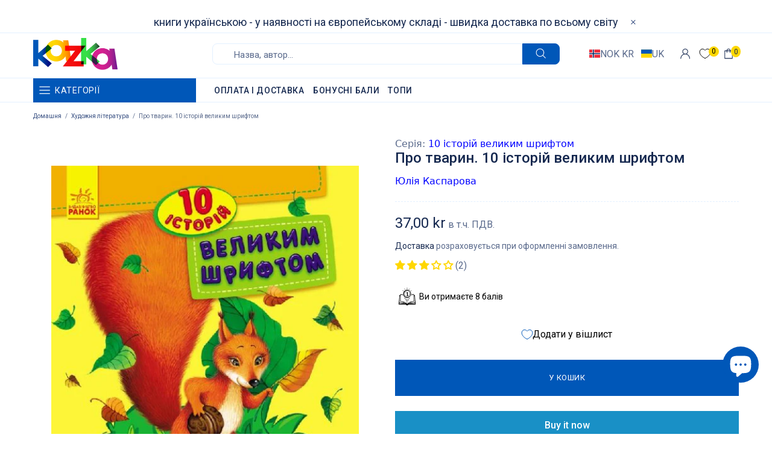

--- FILE ---
content_type: text/css
request_url: https://kazka.no/cdn/shop/t/14/assets/theme-d.css?v=71614659109821860801728312941
body_size: 24626
content:
@charset "UTF-8";.standard-color-default{background-color:#e5e5e5}.standard-color-white{background-color:#fff!important;border:#E5E5E5 1px solid!important}.standard-color-aliceblue,.standard-color-alice-blue{background-color:#f0f8ff!important}.standard-color-antiquewhite,.standard-color-antique-white{background-color:#faebd7!important}.standard-color-aqua{background-color:#0ff!important}.standard-color-aquamarine,.standard-color-aqua-marine{background-color:#7fffd4!important}.standard-color-azure{background-color:azure!important}.standard-color-beige{background-color:beige!important}.standard-color-bisque{background-color:bisque!important}.standard-color-black{background-color:#000!important}.standard-color-blanchedalmond,.standard-color-blanched-almond{background-color:#ffebcd!important}.standard-color-blue{background-color:#00f!important}.standard-color-blueviolet,.standard-color-blue-violet{background-color:#8a2be2!important}.standard-color-brown{background-color:brown!important}.standard-color-burlywood,.standard-color-burly-wood{background-color:#deb887!important}.standard-color-cadetblue,.standard-color-cadet-blue{background-color:#5f9ea0!important}.standard-color-chartreuse{background-color:#7fff00!important}.standard-color-chocolate{background-color:#d2691e!important}.standard-color-coral{background-color:coral!important}.standard-color-cornflowerblue,.standard-color-cornflower-blue{background-color:#6495ed!important}.standard-color-cornsilk{background-color:#fff8dc!important}.standard-color-crimson{background-color:#dc143c!important}.standard-color-cyan{background-color:#0ff!important}.standard-color-darkblue,.standard-color-dark-blue{background-color:#00008b!important}.standard-color-darkcyan,.standard-color-dark-cyan{background-color:#008b8b!important}.standard-color-darkgoldenrod,.standard-color-dark-golden-rod{background-color:#b8860b!important}.standard-color-darkgray,.standard-color-dark-gray{background-color:#a9a9a9!important}.standard-color-darkgreen,.standard-color-dark-green{background-color:#006400!important}.standard-color-darkkhaki,.standard-color-dark-khaki{background-color:#bdb76b!important}.standard-color-darkmagenta,.standard-color-dark-magenta{background-color:#8b008b!important}.standard-color-darkolivegreen,.standard-color-dark-olive-green{background-color:#556b2f!important}.standard-color-darkorange,.standard-color-dark-orange{background-color:#ff8c00!important}.standard-color-darkorchid,.standard-color-dark-orchid{background-color:#9932cc!important}.standard-color-darkred,.standard-color-dark-red{background-color:#8b0000!important}.standard-color-darksalmon,.standard-color-dark-salmon{background-color:#e9967a!important}.standard-color-darkseagreen,.standard-color-dark-sea-green{background-color:#8fbc8f!important}.standard-color-darkslateblue,.standard-color-dark-slate-blue{background-color:#483d8b!important}.standard-color-darkslategray,.standard-color-dark-slate-gray{background-color:#2f4f4f!important}.standard-color-darkturquoise,.standard-color-dark-turquoise{background-color:#00ced1!important}.standard-color-darkviolet,.standard-color-dark-violet{background-color:#9400d3!important}.standard-color-deeppink,.standard-color-deep-pink{background-color:#ff1493!important}.standard-color-deepskyblue,.standard-color-deep-sky-blue{background-color:#00bfff!important}.standard-color-dimgray,.standard-color-dim-gray,.standard-color-dimgrey,.standard-color-dim-grey{background-color:#696969!important}.standard-color-dodgerblue,.standard-color-dodger-blue{background-color:#1e90ff!important}.standard-color-firebrick,.standard-color-fire-brick{background-color:#b22222!important}.standard-color-floralwhite,.standard-color-floral-white{background-color:#fffaf0!important}.standard-color-forestgreen,.standard-color-forest-green{background-color:#228b22!important}.standard-color-fuchsia{background-color:#f0f!important}.standard-color-gainsboro{background-color:#dcdcdc!important}.standard-color-ghostwhite,.standard-color-ghost-white{background-color:#f8f8ff!important}.standard-color-gold{background-color:gold!important}.standard-color-goldenrod,.standard-color-golden-rod{background-color:#daa520!important}.standard-color-gray,.standard-color-grey{background-color:gray!important}.standard-color-green{background-color:green!important}.standard-color-greenyellow,.standard-color-green-yellow{background-color:#adff2f!important}.standard-color-honeydew,.standard-color-honey-dew{background-color:#f0fff0!important}.standard-color-hotpink,.standard-color-hot-pink{background-color:#ff69b4!important}.standard-color-indianred,.standard-color-indian-red{background-color:#cd5c5c!important}.standard-color-indigo{background-color:indigo!important}.standard-color-ivory{background-color:ivory!important}.standard-color-khaki{background-color:khaki!important}.standard-color-lavender{background-color:#e6e6fa!important}.standard-color-lavenderblush,.standard-color-lavender-blush{background-color:#fff0f5!important}.standard-color-lawngreen,.standard-color-lawn-green{background-color:#7cfc00!important}.standard-color-lemonchiffon,.standard-color-lemon-chiffon{background-color:#fffacd!important}.standard-color-lightblue,.standard-color-light-blue{background-color:#add8e6!important}.standard-color-lightcoral,.standard-color-light-coral{background-color:#f08080!important}.standard-color-lightcyan,.standard-color-light-cyan{background-color:#e0ffff!important}.standard-color-lightgoldenrodyellow,.standard-color-light-golden-rod-yellow{background-color:#fafad2!important}.standard-color-lightgray,.standard-color-light-gray,.standard-color-lightgrey,.standard-color-light-grey{background-color:#d3d3d3!important}.standard-color-lightgreen,.standard-color-light-green{background-color:#90ee90!important}.standard-color-lightpink,.standard-color-light-pink{background-color:#ffb6c1!important}.standard-color-lightsalmon,.standard-color-light-salmon{background-color:#ffa07a!important}.standard-color-lightseagreen,.standard-color-light-sea-green{background-color:#20b2aa!important}.standard-color-lightskyblue,.standard-color-light-sky-blue{background-color:#87cefa!important}.standard-color-lightslategray,.standard-color-light-slate-gray{background-color:#789!important}.standard-color-lightsteelblue,.standard-color-light-steel-blue{background-color:#b0c4de!important}.standard-color-lightyellow,.standard-color-light-yellow{background-color:#ffffe0!important}.standard-color-lime{background-color:#0f0!important}.standard-color-limegreen,.standard-color-lime-green{background-color:#32cd32!important}.standard-color-linen{background-color:linen!important}.standard-color-magenta{background-color:#f0f!important}.standard-color-maroon{background-color:maroon!important}.standard-color-mediumaquamarine,.standard-color-medium-aqua-marine{background-color:#66cdaa!important}.standard-color-mediumblue,.standard-color-medium-blue{background-color:#0000cd!important}.standard-color-mediumorchid,.standard-color-medium-orchid{background-color:#ba55d3!important}.standard-color-mediumpurple,.standard-color-medium-purple{background-color:#9370d8!important}.standard-color-mediumseagreen,.standard-color-medium-sea-green{background-color:#3cb371!important}.standard-color-mediumslateblue,.standard-color-medium-slate-blue{background-color:#7b68ee!important}.standard-color-mediumspringgreen,.standard-color-medium-spring-green{background-color:#00fa9a!important}.standard-color-mediumturquoise,.standard-color-medium-turquoise{background-color:#48d1cc!important}.standard-color-mediumvioletred,.standard-color-medium-violet-red{background-color:#c71585!important}.standard-color-midnightblue,.standard-color-midnight-blue{background-color:#191970!important}.standard-color-mintcream,.standard-color-mint-cream{background-color:#f5fffa!important}.standard-color-mistyrose,.standard-color-misty-rose{background-color:#ffe4e1!important}.standard-color-moccasin{background-color:#ffe4b5!important}.standard-color-navajowhite,.standard-color-navajo-white{background-color:#ffdead!important}.standard-color-navy{background-color:navy!important}.standard-color-oldlace,.standard-color-old-lace{background-color:#fdf5e6!important}.standard-color-olive{background-color:olive!important}.standard-color-olivedrab,.standard-color-olive-drab{background-color:#6b8e23!important}.standard-color-orange{background-color:orange!important}.standard-color-orangered,.standard-color-orange-red{background-color:#ff4500!important}.standard-color-orchid{background-color:orchid!important}.standard-color-palegoldenrod,.standard-color-pale-golden-rod{background-color:#eee8aa!important}.standard-color-palegreen,.standard-color-pale-green{background-color:#98fb98!important}.standard-color-paleturquoise,.standard-color-pale-turquoise{background-color:#afeeee!important}.standard-color-palevioletred,.standard-color-pale-violet-red{background-color:#d87093!important}.standard-color-papayawhip,.standard-color-papaya-whip{background-color:#ffefd5!important}.standard-color-peachpuff,.standard-color-peach-puff{background-color:#ffdab9!important}.standard-color-peru{background-color:peru!important}.standard-color-pink{background-color:pink!important}.standard-color-plum{background-color:plum!important}.standard-color-powderblue,.standard-color-powder-blue{background-color:#b0e0e6!important}.standard-color-purple{background-color:purple!important}.standard-color-red{background-color:red!important}.standard-color-rosybrown,.standard-color-rosy-brown{background-color:#bc8f8f!important}.standard-color-royalblue,.standard-color-royal-blue{background-color:#4169e1!important}.standard-color-saddlebrown,.standard-color-saddle-brown{background-color:#8b4513!important}.standard-color-salmon{background-color:salmon!important}.standard-color-sandybrown,.standard-color-sandy-brown{background-color:#f4a460!important}.standard-color-seagreen,.standard-color-sea-green{background-color:#2e8b57!important}.standard-color-seashell,.standard-color-sea-shell{background-color:#fff5ee!important}.standard-color-sienna{background-color:sienna!important}.standard-color-silver{background-color:silver!important}.standard-color-skyblue,.standard-color-sky-blue{background-color:#87ceeb!important}.standard-color-slateblue,.standard-color-slate-blue{background-color:#6a5acd!important}.standard-color-slategray,.standard-color-slate-gray,.standard-color-slategrey,.standard-color-slate-grey{background-color:#708090!important}.standard-color-snow{background-color:snow!important}.standard-color-springgreen,.standard-color-spring-green{background-color:#00ff7f!important}.standard-color-steelblue,.standard-color-steel-blue{background-color:#4682b4!important}.standard-color-tan{background-color:tan!important}.standard-color-teal{background-color:teal!important}.standard-color-thistle{background-color:#d8bfd8!important}.standard-color-tomato{background-color:tomato!important}.standard-color-turquoise{background-color:#40e0d0!important}.standard-color-violet{background-color:violet!important}.standard-color-wheat{background-color:wheat!important}.standard-color-whitesmoke,.standard-color-white-smoke{background-color:#f5f5f5!important}.standard-color-yellow{background-color:#ff0!important}.standard-color-yellowgreen,.standard-color-yellow-green{background-color:#9acd32!important}.standard-color-transparent{background-color:transparent!important}.standard-color-arrow svg{fill:#fff!important}.standard-color-white .standard-color-arrow svg,.standard-color-antiquewhite .standard-color-arrow svg,.standard-color-antique-white .standard-color-arrow svg,.standard-color-navajowhite .standard-color-arrow svg,.standard-color-navajo-white .standard-color-arrow svg,.standard-color-floralwhite .standard-color-arrow svg,.standard-color-floral-white .standard-color-arrow svg,.standard-color-ghostwhite .standard-color-arrow svg,.standard-color-ghost-white .standard-color-arrow svg,.standard-color-whitesmoke .standard-color-arrow svg,.standard-color-white-smoke .standard-color-arrow svg,.standard-color-lightgray .standard-color-arrow svg,.standard-color-light-gray .standard-color-arrow svg,.standard-color-lightslategray .standard-color-arrow svg,.standard-color-light-slate-gray .standard-color-arrow svg{fill:#000!important}.slick-slide{outline:none}.shopify-review--type-1 .shopify-review-icon{width:14px;min-width:14px;min-height:14px;height:8px}.shopify-review--type-1 .shopify-review-icon .icon{width:22px;min-width:22px;margin-left:-4px}.shopify-review--type-1 .shopify-review-starrating{height:15px}.shopify-review--type-2 .shopify-review-icon{width:16px;min-width:16px;min-height:16px;height:10px}.shopify-review--type-2 .shopify-review-icon .icon{width:24px;min-width:24px;margin-left:-5px}.shopify-review--type-2 .shopify-review-starrating{height:17px}.shopify-review-starrating .shopify-review-icon:not(:last-child){margin-right:4px}#shopify-product-reviews{margin:0!important}.spr-icon.spr-icon-star-empty{opacity:1!important}.spr-container{padding:0!important;border:none!important}.spr-review-header-title{text-transform:uppercase}.spr-review-header-byline,.spr-review-content-body{margin-top:10px!important}.spr-header-title{margin-bottom:6px!important}.spr-review-header-byline{margin-bottom:0!important}.spr-summary{margin-top:6px!important;display:flex;align-items:flex-end}.spr-summary .spr-starrating{margin-right:10px}.spr-summary-actions{margin-left:auto}.spr-review:first-child{margin-top:30px!important}.spr-review{position:relative;padding-top:25px!important;padding-bottom:25px!important;border-top-style:dashed!important}.spr-starratings{margin-bottom:12px!important}.spr-review-reportreview{position:absolute;top:27px;right:0;text-decoration:underline!important}.spr-review-content{margin-bottom:0!important}.spr-form{padding-top:25px!important;margin-top:30px!important;border-top-style:dashed!important}.spr-form-title{margin-bottom:20px}.spr-form-label{text-transform:uppercase}.spr-form-actions{margin-top:15px!important}.spr-button{float:left!important}.weglot-container{display:none!important}.weglot-container.show{display:block!important}.irs .irs-line,.irs .irs-line span,.irs .irs-bar{height:2px}.irs .irs-from,.irs .irs-to,.irs .irs-single,.irs .irs-min,.irs .irs-max{padding:0}.irs .irs-from:after,.irs .irs-to:after,.irs .irs-single:after{display:none}.irs .irs-slider{border-radius:50%;border:solid 1px transparent;cursor:pointer}.fullscreen{width:auto!important;height:auto!important;max-width:inherit!important;max-height:inherit!important;margin:inherit!important;padding:inherit!important;overflow:auto!important}.fotorama--fullscreen{position:fixed!important}.fotorama__html+.fotorama__video-play{display:none!important}@media (min-width: 768px){.slider-revolution .tp-bullet{width:6px;height:6px;border-radius:50%}}@media (min-width: 768px){.slider-revolution .tp-bullet.selected{width:10px;height:10px;margin-top:-2px;margin-left:-2px;margin-right:-2px;cursor:default}}.slider-revolution .tp-resizeme .btn{border-width:1px!important}.slider-revolution .tp-video-play-button{margin:0;top:auto;bottom:40px;left:auto;right:40px}.slider-revolution.revslider-initialised+.slider-revolution__spacer{position:absolute;top:0;left:0;width:100%;z-index:-1;opacity:0;transition-property:opacity;will-change:opacity}.is-edge .slider-revolution video{width:auto!important;height:auto!important}.tippy-tooltip.named-theme{font-style:italic;border-radius:0;height:15px;padding:0 6px 0 4px}.tippy-tooltip.named-theme .tippy-arrow{border-width:3px}.tippy-popper[x-placement^=top] .tippy-tooltip.named-theme .tippy-arrow{bottom:-3px}.tippy-popper[x-placement^=bottom] .tippy-tooltip.named-theme .tippy-arrow{top:-3px}.tippy-popper[x-placement^=left] .tippy-tooltip.named-theme .tippy-arrow{right:-3px}.tippy-popper[x-placement^=right] .tippy-tooltip.named-theme .tippy-arrow{left:-3px}#particles-js{position:fixed;width:100%;height:100%;top:0;left:0;z-index:999999;pointer-events:none}.ly-languages-switcher.ly-custom-dropdown-switcher .ly-custom-dropdown-list{width:auto!important}.ly-languages-switcher.ly-custom-dropdown-switcher .ly-custom-dropdown-list li,.ly-popup-modal-content li{padding:0!important}.ly-languages-switcher.ly-custom-dropdown-switcher .ly-custom-dropdown-list li:before,.ly-popup-modal-content li:before{display:none!important}.rimage{position:relative;display:flex;align-items:center;justify-content:center;overflow:hidden}.rimage--parallax-fixed{background-size:cover;background-attachment:fixed}@supports (-webkit-overflow-scrolling: touch){.rimage--parallax-fixed{background-attachment:scroll}}.rimage__img{position:absolute;max-width:initial;top:0;left:0;width:100%;height:100%}.rimage__img--cover{object-fit:cover}.rimage__img--contain{object-fit:contain}.rimage__img--stretch-by-width{width:100%;height:auto;top:50%;left:0;transform:translate3d(0,-50%,0)}.rimage__img--stretch-by-height{width:auto!important;height:100%!important;top:0;left:50%;transform:translate3d(-50%,0,0)}.rvideo{position:relative}.rvideo__video{position:absolute;width:100%;height:100%;min-width:100%;min-height:100%;top:50%;left:50%;background-position:center;object-fit:cover;object-position:50% 50%;transform:translate3d(-50%,-50%,0)}input,textarea,select{border-radius:0}input[type=text],input[type=number],input[type=email],input[type=password],input[type=search],input[type=tel],input[type=date],textarea,select{padding:0 15px;margin-bottom:20px;background-color:#fff;border:solid 1px transparent;will-change:background-color,border-color,color;transition-property:background-color,border-color,color}input[type=checkbox],input[type=radio]{margin-right:7px;vertical-align:-1px}textarea{padding-top:10px;padding-bottom:10px;resize:none}label{margin-bottom:2px;margin-right:15px}fieldset{width:100%;padding:15px;margin-bottom:20px}form{margin-bottom:20px}.label-hidden{display:none}.label-required:after{content:"*"}.note{position:relative;display:inline-block;min-height:25px;padding:4px 15px;margin-bottom:20px;border-radius:3px}.note:before{content:"";display:block;position:absolute;bottom:100%;left:15px;border:solid 4px transparent;border-bottom-width:5px}.note p{margin-top:15px}.input-quantity input[type=number]{-moz-appearance:textfield}.input-quantity input[type=number]::-webkit-inner-spin-button,.input-quantity input[type=number]::-webkit-outer-spin-button{-webkit-appearance:none;-moz-appearance:none;appearance:none;margin:0}.input-quantity--type-01 [data-control]{min-width:36px;transition-property:border-color}.input-quantity--type-02 input{width:62px;min-width:62px}.input-quantity--type-02 [data-control]{min-width:26px}.input-quantity--type-03 input{width:100px;min-width:100px}.input-quantity--type-04 input{width:102px;min-width:102px}.input-quantity--type-04 [data-control]{min-width:26px}.input-quantity--type-05 input{width:62px;min-width:62px}.input-quantity--type-05 [data-control]{width:35px;min-width:35px}.input-checkbox input{display:none}.input-checkbox input+span,.input-checkbox--input-out span:nth-child(1){width:18px;height:18px;min-width:18px;margin-top:-2px!important}.input-checkbox span i{position:absolute;left:50%;top:50%;transform:translate3d(-50%,-50%,0)}.input-checkbox input:checked+span i,input:checked+.input-checkbox--input-out span i{display:flex!important}.input-checkbox-accordion-trigger:checked~.input-checkbox-accordion-body,.input-checkbox-accordion-trigger:checked~* .input-checkbox-accordion-body{display:block!important}.input-checkbox-disable-trigger:not(:checked)~.input-checkbox-disable-body{pointer-events:none!important;opacity:.7}.input-checkbox-disable-trigger:not(:checked)~* .input-checkbox-disable-body{opacity:.7}.input-checkbox-disable-trigger:not(:checked).error~* .input-checkbox-disable-body{pointer-events:none!important}.input-checkbox-disable-trigger.error~.input-checkbox-disable-trigger-error{display:block!important}.input-checkbox-disable-trigger-error .note--error:before{bottom:auto;top:100%;left:5px;transform:rotate(180deg)}.subscription-checkbox{order:2}.subscription-checkbox-error{order:1}.subscription-form{order:0}.input-boolean input{display:none}.input-boolean input+span{width:30px;height:18px;min-width:30px;border-radius:10px;transition-property:background-color,border-color;transition-timing-function:ease}.input-boolean input+span span{width:16px;min-width:16px;height:100%;left:-1px;border-radius:50%;transition-property:left;transition-timing-function:ease}.input-boolean input:checked+span span{left:calc(100% - 15px)}.select{z-index:1}.select.hovered{z-index:2}.select select{height:35px}.is-ios .select select{padding-right:0!important}.btn[disabled],.btn[data-disabled],.btn.disabled,.btn:disabled,.spr-summary-actions-newreview[disabled],.spr-summary-actions-newreview[data-disabled],.spr-summary-actions-newreview.disabled,.spr-summary-actions-newreview:disabled,.spr-button[disabled],.spr-button[data-disabled],.spr-button.disabled,.spr-button:disabled{pointer-events:none;opacity:.4}.spr-button{box-shadow:none!important}.shopify-payment-button__button[disabled]{pointer-events:none;opacity:.7!important}.dynamic-checkout__button--styled .shopify-payment-button__button{display:inline-flex!important;justify-content:center!important;align-items:center!important;border-radius:0!important;box-shadow:none!important;outline:none!important}.dynamic-checkout__button--styled .shopify-payment-button__button .shopify-cleanslate{width:100%!important}.dynamic-checkout__button--styled .shopify-payment-button__button .shopify-cleanslate div[role=button]{min-height:initial!important;padding:0!important;border:none!important;box-shadow:none!important}.dynamic-checkout__button--styled .shopify-payment-button__button .checkoutLight{min-height:initial!important}.shopify-payment-button__more-options{outline:none!important}.btn,.btn span,.btn-link,.btn-link span{white-space:normal}.btn-link{text-decoration:underline;cursor:pointer}.btn-link--undecorated{text-decoration:none}.btn,.btn-link,.spr-summary-actions-newreview{will-change:background-color,border-color,color}.btn .icon{transition-property:fill;will-change:fill}.btn--animated{overflow:hidden}.btn--unstyled{background:none;border:none;padding:0}.btn--unstyled:focus{outline:none}.btn--status:not([data-button-status=added]) [data-button-content=added],.btn--status:not([data-button-status=sold-out]) [data-button-content=sold-out],.btn--status:not([data-button-status=pre-order]) [data-button-content=pre-order],.btn--status:not([data-button-status=select]) [data-button-content=select]{display:none!important}.btn--status[data-button-status=added]>*:not([data-button-content=added]){display:none!important}.btn--status[data-button-status=sold-out]>*:not([data-button-content=sold-out]){display:none!important}.btn--status[data-button-status=pre-order]>*:not([data-button-content=pre-order]){display:none!important}.btn--status[data-button-status=select]>*:not([data-button-content=select]){display:none!important}.btn--status[data-button-status=select][data-button-select-disable]{pointer-events:none}.btn--animation-shake:not([data-button-status=sold-out]){-webkit-animation:btn-shake 5s ease 2s infinite;animation:btn-shake 5s ease 2s infinite}@-webkit-keyframes btn-shake{3%{-webkit-transform:translateX(9px);transform:translate(9px)}6%{-webkit-transform:translateX(-9px);transform:translate(-9px)}8%{-webkit-transform:translateX(6px);transform:translate(6px)}10%{-webkit-transform:translateX(-6px);transform:translate(-6px)}13%{-webkit-transform:translateX(3px);transform:translate(3px)}16%,to{-webkit-transform:translateX(0);transform:translate(0)}}@keyframes btn-shake{3%{-webkit-transform:translateX(9px);transform:translate(9px)}6%{-webkit-transform:translateX(-9px);transform:translate(-9px)}8%{-webkit-transform:translateX(6px);transform:translate(6px)}10%{-webkit-transform:translateX(-6px);transform:translate(-6px)}13%{-webkit-transform:translateX(3px);transform:translate(3px)}16%,to{-webkit-transform:translateX(0);transform:translate(0)}}.is-edge .btn--status[data-button-status=added]>[data-button-content=added] i{margin-bottom:0!important}@media (min-width: 768px){html:not([dir=rtl]) .buttons-group-grid-px-5>*:not(:first-child){padding-left:5px}}@media (min-width: 768px){html:not([dir=rtl]) .buttons-group-grid-px-5>*:not(:last-child){padding-right:5px}}@media (min-width: 768px){[dir=rtl] .buttons-group-grid-px-5>*:not(:first-child){padding-right:5px}}@media (min-width: 768px){[dir=rtl] .buttons-group-grid-px-5>*:not(:last-child){padding-left:5px}}.label{height:23px;padding:2px 6px}.price{display:inline-block}.price--sale>span:first-child{text-decoration:line-through}.price--sale>span:not(:first-child):before{display:inline-block;content:"\a0"}.button-quick-view{width:35px;height:35px}.responsive-block__bg{background-size:cover;background-position:center center}.model-viewer-wrapper{position:relative;padding-top:56.25%}.model-viewer-wrapper>*{width:100%;height:100%;position:absolute;top:0;bottom:0;left:0;right:0}.header{z-index:3}.header__spacer{display:none}.header__spacer--visible{display:block;position:relative;width:100%}.header__tape{min-height:35px}.header__content--sticky{position:fixed!important;width:100%!important;top:0!important;left:0!important;z-index:3;will-change:opacity;transition-property:opacity}.header__content--sticky:hover{opacity:1!important}.header__line-info ul li:not(:first-child){margin-left:18px}.header__logo--center svg,.header__logo--center img{width:100%}.header__counter{position:absolute;top:-3px;left:22px}.header__counter[data-js-cart-count-mobile="0"],.header__counter[data-js-wishlist-count="0"],.header__counter[data-js-compare-count="0"]{display:none!important}.header__counter[data-js-cart-count-mobile="0"]+.header__counter-spacer{display:none!important}.header__sticky-logo{z-index:2}@media (min-width: 1380px){.header__content--sticky .header__sticky-logo *{height:100%}}@media (min-width: 1380px){.header__content--sticky .header__sticky-logo img{width:auto}}@media (min-width: 1380px){.header__content--sticky .header__sticky-logo--displaced{display:flex!important}}@media (min-width: 1540px){.header__sticky-sidebar{display:flex!important}}.header__btn-currency span{min-width:28px}.header__select-currency select{height:26px!important;min-height:26px}[data-js-accordion]:not([data-js-accordion=only-mobile]) [data-js-accordion-button]{cursor:pointer}.slider__prev,.slider__next{top:50%;margin-top:-20px;z-index:1}.slider__prev{left:30px}.slider__next{right:30px}.slider .slick-slide{outline:none}.slider .slick-dots,.slider .slick-arrow{z-index:9999}.slider .slick-dots{position:absolute;bottom:0;left:50%;transform:translate3d(-50%,0,0)}@media (max-width: 1259px){.slider .slick-dots{margin-bottom:25px}}.slider .slick-dots li{width:6px;height:6px;min-width:6px;padding:0;margin-left:12px;margin-right:12px;margin-bottom:15px;border-radius:50%;cursor:pointer}.slider .slick-dots li:before{display:none}.slider .slick-dots li.slick-active{width:10px;height:10px;margin-left:10px;margin-right:10px}.slider .slick-dots button{display:none}.breadcrumbs ul{margin-left:-3px;margin-right:-3px}.breadcrumbs a,.breadcrumbs span{padding-left:3px;padding-right:3px}.breadcrumbs li:not(:first-child):before{content:"/";padding-left:3px;padding-right:3px}.social-media{margin-bottom:-5px}.social-media__facebook i{margin-right:-4px}.social-media i{min-width:17px}.social-share{margin-bottom:-10px}.social-share .row{margin-left:-5px;margin-right:-5px}.social-share__item{transition-property:color,opacity}.social-share__item .icon{transition-property:fill}.social-share__item_content{min-height:35px}.social-share__item_bg{opacity:.1;transition-property:opacity}.countdown--type-01>span{height:35px;min-width:35px}.countdown--type-01>span:before{content:"";display:block;position:absolute;top:0;bottom:0;left:0;right:0;opacity:.8}.countdown--type-01 .countdown__section{position:relative;display:flex;flex-direction:column;justify-content:center;align-items:center;padding:4px;margin-top:1px;margin-right:1px}.countdown--type-01 .countdown__time,.countdown--type-01 .countdown__postfix{position:relative}.countdown--type-02 .countdown__section{display:flex;flex-direction:column;margin-bottom:10px;justify-content:center;align-items:center}.countdown--type-02 .countdown__section:not(:last-child){margin-right:18px}.countdown--type-02 .countdown__section:not(:last-child) .countdown__time:after{content:":";display:block;width:18px;position:absolute;right:-18px;top:50%;margin-top:-14px;text-align:center}.countdown--type-02 .countdown__time{position:relative;display:flex;justify-content:center;align-items:center}.countdown--type-02 .countdown__time>*{width:30px;height:45px;display:flex;justify-content:center;align-items:center;border:solid 1px}.countdown--type-02 .countdown__time>*:not(:last-child){margin-right:4px}.countdown--type-02 .countdown__postfix{margin-top:10px}.stock-countdown__range,.stock-countdown__progress{height:6px;border-radius:6px}.delivery-countdown i,.free-shipping i{vertical-align:-4px}.dropdown span{cursor:pointer}.dropdown li.active a,.dropdown li.active span{cursor:default}.table-product-sizes tr:first-child td{border-top:none}.table-product-sizes td:first-child{width:110px}.material-info__head-icons{max-width:190px}.material-info__list li{display:flex;align-items:center}.material-info__list i{display:inline-block;margin-right:10px}.tabs{overflow:hidden}.tabs__nav{display:none}.tabs[data-type=horizontal] .tabs__body>div{display:block}.tabs[data-type=horizontal] .tabs__body>div>div{display:none}.tabs[data-type=mobile] .tabs__body{border-top:solid 1px transparent;border-bottom:solid 1px transparent}.tabs[data-type=mobile] .tabs__body>div{display:block}.tabs[data-type=mobile] .tabs__body>div:not(:first-child)>span{min-height:33px;border-top:solid 1px transparent}.tabs[data-type=mobile] .tabs__body>div>span{position:relative;display:block;text-transform:uppercase;cursor:pointer}.tabs[data-type=mobile] .tabs__body>div>span i{position:absolute;top:6px;transition-property:transform;will-change:transform}.tabs[data-type=mobile] .tabs__body>div.active>span i{transform:rotate(45deg)}.tabs[data-type=mobile] .tabs__body>div>div{display:none}.tabs[data-type=mobile] .tabs__head{display:none}@media (min-width: 768px){.sticky-sidebar{display:flex!important;flex-direction:column;justify-content:flex-start}}@media (min-width: 768px){.sticky-sidebar.sidebar-fixed-top [data-js-sticky-sidebar-body]{position:fixed;top:15px}}@media (min-width: 768px){.sticky-sidebar.sidebar-fixed-bottom [data-js-sticky-sidebar-body]{position:fixed;bottom:15px}}@media (min-width: 768px){.sticky-sidebar.sidebar-static-bottom{justify-content:flex-end}}.product-options--centered{text-align:center}.product-options--centered label{margin-right:0}.product-options--centered .product-options__section{justify-content:center}.product-options__value{background-size:cover;background-repeat:no-repeat;background-position:center;outline:none}.product-options__value.disabled-hidden{position:relative}.product-options__value.disabled-hidden span{position:absolute;top:0;bottom:0;left:0;right:0}.product-options__value.disabled-hidden span:before,.product-options__value.disabled-hidden span:after{content:"";display:block;position:absolute;height:1px;top:50%;left:50%}.product-options__value.disabled-hidden span:before{transform:translate3d(-50%,0,0) rotate(45deg)}.product-options__value.disabled-hidden span:after{transform:translate3d(-50%,0,0) rotate(-45deg)}.product-options__value--square{width:46px;height:46px}.product-options__value--square.active{border:solid 1px transparent}.product-options__value--square.disabled-hidden span:before,.product-options__value--square.disabled-hidden span:after{width:64px}.product-options__value--text{min-height:25px;padding:0 4px}.product-options__value--text.disabled-hidden span:before,.product-options__value--text.disabled-hidden span:after{width:34px}.product-options__value--circle{display:inline-flex;position:relative}.product-options__value--circle.active{justify-content:center;align-items:center}.product-options__value--circle.active:before{content:"";position:absolute;border:solid 1px transparent;border-radius:50%;top:50%;left:50%;transform:translate3d(-50%,-50%,0)}.product-options--type-collection .product-options__value--circle{width:18px;height:18px}.product-options--type-collection .product-options__value--circle.active:before{width:22px;height:22px}.product-options--type-collection .product-options__value--circle.disabled-hidden span:before,.product-options--type-collection .product-options__value--circle.disabled-hidden span:after{width:18px}.product-options--type-collection .product-options__value--large-text{min-width:25px;min-height:25px;padding:0 4px}.product-options--type-collection .product-options__value--large-text.disabled-hidden span:before,.product-options--type-collection .product-options__value--large-text.disabled-hidden span:after{width:34px}.product-options--type-page [data-section-container]:not(:last-child) .product-options__section,.product-options--type-footbar [data-section-container]:not(:last-child) .product-options__section{margin-bottom:8px}@media (min-width: 768px){.product-options--type-page label,.product-options--type-footbar label{margin-bottom:5px}}.product-options--type-page .product-options__value--circle,.product-options--type-footbar .product-options__value--circle{width:24px;height:24px}.product-options--type-page .product-options__value--circle.active:before,.product-options--type-footbar .product-options__value--circle.active:before{width:28px;height:28px}.product-options--type-page .product-options__value--circle.disabled-hidden span:before,.product-options--type-page .product-options__value--circle.disabled-hidden span:after,.product-options--type-footbar .product-options__value--circle.disabled-hidden span:before,.product-options--type-footbar .product-options__value--circle.disabled-hidden span:after{width:24px}.product-options--type-page .product-options__value--large-text,.product-options--type-footbar .product-options__value--large-text{min-width:35px;min-height:35px;padding:0 9px}.product-options--type-page .product-options__value--large-text.disabled-hidden span:before,.product-options--type-page .product-options__value--large-text.disabled-hidden span:after{width:47px}.product-options--type-footbar .product-options__value--large-text.disabled-hidden span:before,.product-options--type-footbar .product-options__value--large-text.disabled-hidden span:after{width:33px}.product-options__section[data-style=color] .standard-color-black.disabled-hidden span:after,.product-options__section[data-style=color] .standard-color-black.disabled-hidden span:before{background-color:#fff}.product-options__section[data-disable-auto-select] .product-options__value--circle.active:before{display:none!important}.product-images-navigation span{width:35px;height:35px;will-change:background-color;transition-property:background-color}.product-images-navigation span[data-disabled]{opacity:.4;pointer-events:none}.product-images-navigation span i{will-change:color;transition-property:color}.product-image img{width:100%}.product-image:not(.hovered-end) [data-js-tooltip]{pointer-events:none}[data-promobox-grid-visible]{display:none}.product-collection--centered .product-collection__content{align-items:center!important;text-align:center}.product-collection--centered .product-collection__buttons,.product-collection--centered .product-collection__buttons-section,.product-collection--centered .product-options__section{justify-content:center}.product-wishlist--centered .product-wishlist__content{align-items:center!important;text-align:center}.product-wishlist--centered .product-wishlist__buttons,.product-wishlist--centered .product-wishlist__buttons-section{justify-content:center}.product-compare--centered .product-compare__content{align-items:center!important;text-align:center}.product-compare--centered .product-compare__buttons,.product-compare--centered .product-compare__buttons-section{justify-content:center}.product-search__image img{width:100%}.product-search__image-overlay-top{padding-left:10px;padding-right:10px}.product-search__image-overlay-top{padding-top:10px}.product-search-2__image{width:70px;min-width:70px}.product-search-2__image img,.product-cart__image img{width:100%}.product-cart__price .price{display:inline-block}.product-cart__remove.active{opacity:.4}.product-cart__sidebar-quantity .product-cart__input-quantity{width:50px;min-width:50px}.product-cart__discounts li{color:var(--theme8);--icons-c: var(--theme8)}.product-store-lists__image{width:180px;min-width:180px}.product-store-lists__image img{width:100%}.product-featured__image{width:100px;min-width:100px}.product-featured__image img{width:100%}.product-notification__image{width:60px;min-width:60px}.product-notification__image .rimage{height:100%}.product-notification__button-quick-view{margin-right:-2px;margin-bottom:-4px}.product-notification__button-quick-view .button-quick-view{width:20px;height:20px}.dynamic-checkout__button.disabled .shopify-payment-button__button{opacity:.7;pointer-events:none}.dynamic-checkout__button [aria-hidden=true]{display:none}@media (min-width: 768px){.product-gallery--single{max-width:510px}}.product-gallery video{outline:none}.product-gallery__main_slider.is-zooming img,.product-gallery__main_single.is-zooming img,.product-gallery__main_item.is-zooming img{cursor:crosshair}.product-gallery__main_arrow{width:35px;height:35px;top:50%;margin-top:-17px;z-index:2}.product-gallery__main_arrow:before{content:"";display:block;position:absolute;top:0;bottom:0;left:0;right:0;opacity:.8}.product-gallery__main_arrow.slick-disabled{opacity:.4;pointer-events:none}.product-gallery__main_arrow.slick-hidden{display:none!important}@media (min-width: 768px){.product-gallery__main_slider .slick-list[style*=overflow] img{pointer-events:none}}@media (min-width: 768px){.product-gallery__main_item.slick-active{z-index:1}}.product-gallery__main_arrows--type-1 .product-gallery__main_arrow--type-prev{left:10px}.product-gallery__main_arrows--type-1 .product-gallery__main_arrow--type-next{right:10px}@media (max-width: 1259px){.product-gallery__main_arrows--type-2 .product-gallery__main_arrow--type-prev{left:10px}}@media (max-width: 1259px){.product-gallery__main_arrows--type-2 .product-gallery__main_arrow--type-next{right:10px}}.product-gallery__zoom{z-index:2}.product-gallery__zoom--fullscreen{height:100vh;z-index:3}.product-gallery__zoom_container_zoomed{top:0;left:0}.product-gallery__zoom_image{will-change:transform}.product-gallery__thumbnail_item.current .product-gallery__thumbnail_item_inner:before{content:"";display:block;border:solid 1px transparent;z-index:1;position:absolute;top:0;bottom:0;left:0;right:0}@media (min-width: 768px){.product-gallery__thumbnail_item:not(.current) .product-gallery__thumbnail_item_inner:hover>*{opacity:.8}}@media (min-width: 768px){.product-gallery__thumbnail--collage .row{margin-left:-5px;margin-right:-5px}}.product-gallery__thumbnail_item_bg{opacity:.6}.product-gallery__thumbnail_arrows{margin-bottom:-8px}.product-gallery__thumbnail_arrow.slick-hidden{display:none!important}@media (min-width: 768px){.product-gallery__sheet{margin-bottom:-10px}}@media (min-width: 768px){.product-gallery__sheet:not([data-js-product-gallery-control-fullscreen]) .product-gallery__sheet_item.is-zooming img{cursor:crosshair}}@media (min-width: 768px){.product-gallery__sheet .row{margin-left:-5px;margin-right:-5px}}@media (min-width: 768px){.product-gallery__control .row{margin-left:-10px;margin-right:-10px}}.product-gallery__control_fullscreen{white-space:nowrap}.product-gallery__fullscreen{z-index:3;transform:scale(.9);opacity:0}.product-gallery__fullscreen.animate{transition-property:opacity,transform;will-change:opacity,transform}.product-gallery__fullscreen.visible{opacity:1;transform:none}.product-gallery__fullscreen.show{display:block!important}.product-gallery__fullscreen_close{width:36px;height:36px}.product-gallery__fullscreen_arrows{padding-top:100vh}.product-gallery__fullscreen_arrow,.product-gallery__fullscreen_close{z-index:2}.product-gallery__fullscreen_arrow_btn:before,.product-gallery__fullscreen_close:before{content:"";display:block;position:absolute;top:0;bottom:0;left:0;right:0;opacity:.4}.product-gallery__fullscreen_arrow{height:100%;width:10%;max-width:190px;min-width:55px}.product-gallery__fullscreen_arrow_btn{width:35px;height:35px}.product-gallery__fullscreen_arrow.slick-disabled .product-gallery__fullscreen_arrow_btn{opacity:.4;pointer-events:none}.product-gallery__fullscreen_arrow.slick-hidden .product-gallery__fullscreen_arrow_btn{display:none!important}.product-gallery__fullscreen .slick-slider,.product-gallery__fullscreen .slick-list,.product-gallery__fullscreen .slick-track{height:100%!important}.product-gallery__fullscreen .rvideo,.product-gallery__fullscreen .model-viewer-wrapper,.product-gallery__fullscreen .embed-responsive{height:100%!important;padding-top:initial!important}.product-gallery__fullscreen model-viewer,.product-gallery__fullscreen .embed-responsive{object-fit:contain}.product-gallery__fullscreen .rvideo{display:flex;justify-content:center;align-items:center}.product-gallery__fullscreen .rvideo__video{position:static;top:0;left:0;width:100%;min-width:auto!important;min-height:auto!important;object-fit:initial;object-position:initial!important;transform:initial!important}.product-gallery__fullscreen .product-gallery__blockratio{width:100%!important;padding-top:100vh!important}.product-gallery__fullscreen_slider.is-zooming img{opacity:0}.product-gallery__fullscreen_slider.is-zooming+.product-gallery__fullscreen_arrows{pointer-events:none}body.product-gallery-fullscreen #MainContent{z-index:3}body.product-gallery-fullscreen .footbar{z-index:2}body.product-gallery-fullscreen .popup-quick-view{overflow:visible!important}@media (min-width: 768px){.product-page-info--max-width{width:100%;max-width:765px}}@media (min-width: 768px){.product-page-info__section--max-width{width:100%;max-width:370px}}.product-page-info__labels>*{margin-bottom:15px!important}.product-page-info__icon-with-text{--icons-size: 24px}.product-page-info__icon-with-text>div{display:flex}.product-page-info__icon-with-text i{width:var(--icons-size)}.product-page-info__icon-with-text .rte p{color:var(--theme)}.product-page-info__icon-with-text .rte p:last-child{margin-bottom:0}.product-page-info__icon-with-text--style-inline{display:flex;flex-direction:column;gap:10px}.product-page-info__icon-with-text--style-inline>div{gap:10px;align-items:flex-start}.product-page-info__icon-with-text--style-tile{--icons-size: 40px;display:grid;grid-template-columns:repeat(3,1fr);row-gap:20px;column-gap:30px;text-align:center}.product-page-info__icon-with-text--style-tile>div{gap:5px;flex-direction:column;align-items:center}.product-page-info__description-title{text-transform:uppercase}.product-page-info__description .rte>*:last-child{margin-bottom:0}.product-page-info__notes textarea{min-height:80px}.product-page-info__payments svg{max-width:62px;width:100%}.product-page-info klarna-placement>*{margin-top:20px!important}.product-page-info form klarna-placement>*{margin-top:10px!important;margin-bottom:10px!important}.product-fixed-sizebar{width:270px;transition-property:transform,box-shadow;will-change:transform,box-shadow}.product-fixed-sizebar:hover{transform:none!important}.product-fixed-sizebar__btn{z-index:999;width:20px;height:20px}.product-fixed-sizebar__btn:after{content:"";position:absolute;display:block;width:10px;height:100%;right:-10px}.product-fixed-sizebar:hover .product-fixed-sizebar__btn i{transform:rotateY(180deg)}.product-fixed-sizebar__line:not(:first-child){border-top:solid 1px transparent;transition-property:border-color}.product-fixed-sizebar__line i{vertical-align:middle;margin-right:10px}.one-product__bg_image{background-size:cover;background-repeat:no-repeat}.one-product__image{max-width:470px}.one-product__image-navigation{z-index:1}@media (min-width: 768px){.one-product__bg_spacer+.one-product__bg_image[style*=background-image]~.one-product__content{position:absolute!important}}.one-product-info__quantity label{text-transform:uppercase}.one-product-info__buttons-section{margin-left:-9px;margin-right:-9px}.popup{overflow-x:hidden;overflow-y:auto;z-index:999999;backface-visibility:hidden;outline:none;-webkit-overflow-scrolling:touch}.popup.show{display:block!important}.popup__bg{top:-100px;bottom:-100px;opacity:0;z-index:-1}.popup__bg.animate{transition-property:opacity;will-change:opacity}.popup__bg.visible{opacity:.5}.popup__body{min-height:100%}.popup__body.show{display:flex!important}.popup__body [data-popup-content]{opacity:0}.popup__body.animate [data-popup-content]{transition-property:opacity,transform;will-change:opacity,transform}.popup__body.visible [data-popup-content]{transform:none!important;opacity:1!important}.popup [data-popup-left] [data-popup-content]{transform:translate(-100%)}.popup [data-popup-right] [data-popup-content]{transform:translate(100%)}.popup [data-popup-center] [data-popup-content]{transform:scale(.9)}body.popup-bg-blur.popup-opened main{filter:blur(3px)}.popup-navigation__button[data-js-popup-navigation-button=close]>*:not([data-button-content=close]){display:none!important}.popup-sidebar{max-width:100%}.popup-sidebar--width-md{width:540px}.popup-sidebar--width-lg{width:332px}.popup-cart{max-width:100%}.popup-cart--side{width:480px}.popup-cart--center{width:725px}.popup-cart__items>*:not(:first-child){padding-top:20px;border-top:dashed 1px}.popup-cart__checkbox span:first-child{margin-top:0!important}.popup-cart__checkbox a{text-decoration:underline}.popup-cart__checkbox a:hover{text-decoration:none}.popup-wishlist{width:540px;max-width:100%}.popup-wishlist-full{max-width:100%}@media (min-width: 541px){.popup-wishlist-full{width:90%}}.popup-wishlist-full__content{margin:0 -20px}.popup-compare-full{max-width:100%}@media (min-width: 541px){.popup-compare-full{width:90%}}.popup-compare-full__content{margin:0 -20px}.popup-account{position:relative;width:540px;max-width:100%}.popup-account__authorized h5{text-transform:uppercase}.popup-services{width:540px;max-width:100%}.popup-services__content [class*=icon-]{margin-top:-2px}.popup-subscription{max-width:100%}.popup-subscription__close{top:16px;right:16px;z-index:1}.popup-subscription__width-col{width:300px}.popup-subscription__close-text:hover{text-decoration:none!important}.popup-subscription__btn{width:160px}.popup-subscription--layout-01{width:510px}.popup-subscription--layout-01 .popup-subscription__content{max-width:390px}.popup-subscription--layout-02 .popup-subscription__image,.popup-subscription--layout-02 .popup-subscription__image>*,.popup-subscription--layout-02 .popup-subscription__image .rimage,.popup-subscription--layout-03 .popup-subscription__image,.popup-subscription--layout-03 .popup-subscription__image>*,.popup-subscription--layout-03 .popup-subscription__image .rimage{height:100%}.popup-subscription--layout-04{width:600px}.popup-subscription--layout-04 form{width:70%}.popup-subscription--layout-05{width:100%}.popup-subscription--layout-05 .popup-subscription__image{background-size:cover;background-position:bottom}.popup-subscription--layout-05 form{width:70%}.popup-subscription-confirmation{width:510px;max-width:100%}.popup-subscription-confirmation__close{top:16px;right:16px;z-index:1}.popup-subscription-confirmation__content{max-width:390px}.popup-product-contact{width:785px;max-width:100%}.popup-product-contact__close{top:16px;right:16px;z-index:1}.popup-contact-confirmation{width:510px;max-width:100%}.popup-contact-confirmation__close{top:16px;right:16px;z-index:1}.popup-contact-confirmation__content{max-width:420px}.popup-password{width:270px;max-width:100%}.popup-quick-view{width:1200px;max-width:100%}.popup-quick-view__close{top:16px;right:16px;z-index:1}.popup-delivery-return{width:785px;max-width:100%}@media (min-width: 768px){.popup-delivery-return__content{padding-left:15px;padding-right:15px}}.popup-delivery-return__close{top:16px;right:16px;z-index:1}.popup-size-guide{width:785px;max-width:100%}@media (min-width: 768px){.popup-size-guide__content{padding-left:15px;padding-right:15px}}.popup-size-guide__close{top:16px;right:16px;z-index:1}.popup-age-confirmation{width:600px}.popup-age-confirmation__close{top:16px;right:16px;z-index:1}.popup-age-confirmation__image{min-width:100%;min-height:100%}.popup-age-confirmation__btns{max-width:330px}.popup-age-confirmation__content{background-size:cover;background-repeat:no-repeat;background-position:center}.popup-pickup-available{width:320px;max-width:100%}.popup-pickup-available address p{margin-bottom:0}.fixed-sidebar{top:45%;margin-top:-80px;z-index:2}.notification{-moz-user-select:none;-ms-user-select:none;-khtml-user-select:none;-webkit-user-select:none;-webkit-touch-callout:none}.notification.animate{transition-property:opacity,transform;will-change:opacity,transform}.notification.pressed{transform:scale(.95);cursor:pointer}.notification__inner{opacity:0;transform:translate3d(0,25%,0)}.notification__inner.animate{transition-property:opacity,transform;will-change:opacity,transform}.notification__inner.visible{opacity:1;transform:translateZ(0)}@media (min-width: 541px){.notification-products{width:270px;max-width:100%}}@media (min-width: 541px){.notification-cookies{max-width:435px}}.notification-cookies__bg{opacity:.9}.notification-cookies__button-info{text-decoration:none!important}.footbar-product{display:none}.footbar-product>*{min-height:80px;opacity:0;will-change:opacity;transition-property:opacity}.footbar-product--visible>*{opacity:1}.footbar-product__image{width:60px;min-width:60px}.search-ajax.open .search-ajax__content{display:flex!important}.search-ajax__result .row{gap:30px}.search-ajax__result .row>*{flex:0 0 100%;max-width:100%}.parallax{overflow:hidden}.parallax--moved-image [data-parallax-image]:not(.lazyload),.parallax--moved-image [data-parallax-image].lazyload.loaded{height:auto;object-fit:initial}.parallax:not(.parallax--init) [data-parallax-image]{opacity:0}.promobox p{display:block;margin-bottom:0}.promobox .btn{min-width:162px;pointer-events:all}.promobox__btns{max-width:100%}.promobox__plate{min-height:35px;bottom:20px;left:20px;right:20px}.promobox__plate .promobox__content:before{content:"";display:block;opacity:.9;transition-property:background;will-change:background;position:absolute;top:0;bottom:0;left:0;right:0}.promobox__content{top:0;bottom:0;left:0;right:0}.promobox__content .custom-build>div>div{pointer-events:all}.promobox__content-scale{top:20px;bottom:20px;left:20px;right:20px}.css-theme-loaded .promobox:not(.promobox--is-slider) .promobox__content,.css-theme-loaded .slick-active .promobox__content{transform:none;opacity:1;transition-property:opacity,transform}.promobox__curtain{opacity:0}.promobox--curtain:hover .promobox__curtain{opacity:1}.promobox--curtain:hover .promobox__content{opacity:0!important}.promobox--curtain:hover .promobox__content--hover-scale{transform:scale(.3)!important}.promobox__list{z-index:1}.promobox--type-1 .btn{min-width:150px}.promobox--type-1-3 .btn{min-width:160px}.promobox--type-1-2 .btn,.promobox--type-1-5 .btn,.promobox--type-1-6 .btn,.promobox--type-1-9 .btn,.promobox--type-1-14 .btn{width:100%}.promobox--type-1-6 .promobox__btns{width:220px}.promobox--type-1-2.text-center .promobox__btns,.promobox--type-1-5.text-center .promobox__btns,.promobox--type-1-6.text-center .promobox__btns,.promobox--type-1-14.text-center .promobox__btns{margin-left:auto;margin-right:auto}.promobox--type-1-background .promobox__text-wrap{width:614px!important}.promobox--type-1-background-2 .promobox__text-wrap{width:490px!important}.promobox--type-1-background-2 .btn{width:142px!important}.promobox--type-1-background-3 .promobox__text-wrap{width:634px!important}.promobox--type-1-background-4 .promobox__text-wrap{width:390px!important}.promobox--text>*{max-width:550px}.promobox__content--animation-scale-in{transform:scale(1.7)}.promobox__content--animation-scale-out{transform:scale(.7)}.promobox__content--animation-translate-top{transform:translate3d(0,-100px,0)}.promobox__content--animation-translate-bottom{transform:translate3d(0,100px,0)}.promobox__content--animation-translate-left{transform:translate3d(-100px,0,0)}.promobox__content--animation-translate-right{transform:translate3d(100px,0,0)}[class*=promobox__content--animation]{opacity:.001;transition-property:transform,opacity;will-change:transform,opacity}.brands__alphabet{overflow-y:auto}.brands__letter a{width:35px;min-width:35px;height:35px}.brands__letter a.disabled{pointer-events:none;opacity:.2}.template-page .brands{min-height:350px}.search-form__form{max-width:390px}#predictive-search-results mark{font-weight:700;background-color:transparent}.predictive-search__heading{text-transform:var(--predictive-search-heading-transform)}.predictive-search__item-heading,.predictive-search__item-heading *{position:relative}.predictive-search__item-heading:hover{color:var(--theme-link-c)}.predictive-search__item-heading:hover:before{content:"";display:block;position:absolute;top:0;bottom:0;left:-5px;right:-5px;background-color:var(--theme13)}.predictive-search__results-list:not(#predictive-search-results-products-list){max-width:100%;width:180px}.menu__item>a{display:block}.menu--vertical:not(.menu--items-visible) .menu__see-all>span:not(:first-child),.menu--vertical.menu--items-visible .menu__see-all>span:first-child{display:none!important}.header__content--sticky .menu-vertical-btn{border-radius:0}.collections__sidebar{z-index:2}.collection-control__button-sidebar{margin-left:-2px}.collection-control__button-sidebar--status span:not(:first-of-type){display:none}.collection-control__button-sidebar--status.open span:first-of-type{display:none}.collection-control__button-sidebar--status.open span:not(:first-of-type){display:inline}.collection-control__grid-buttons{outline:none}.collection-control__sort-by label{white-space:nowrap}.collection-control__sort-by select{width:auto}.collection-sidebar-type-1 .collection-sidebar-section--bordered{border-bottom:solid 1px transparent}.collection-sidebar-type-1 .collection-sidebar-section__head{padding:17px 0 16px}.collection-sidebar-type-1 .collection-sidebar-section__head.open .collection-sidebar-section__arrow,.collections-menu__button.open .collections-menu__arrow{transform:rotate(-180deg)}.collection-filters.row{margin-bottom:-10px}.collection-filters label span{background-size:cover;background-position:center;background-repeat:no-repeat}.collection-filters__checkbox--disabled{opacity:.5}.collection-sidebar-type-1 .collection-filters__header{padding-bottom:17px;margin-top:-4px}.collection-current-filters__item i{margin-right:-6px}.collection-current-filters--type-2 .collection-current-filters__item{order:1}.carousel__slider.initialized+.carousel__spacer{display:none!important}.carousel__title a{transition-property:color}.carousel__prev,.carousel__next{top:50%;margin-top:-12px;z-index:1}.carousel__prev-placeholder,.carousel__next-placeholder{top:0;height:100%;z-index:1}@media (min-width: 1260px) and (max-width: 1320px){.carousel__prev-placeholder,.carousel__prev,.carousel__next-placeholder,.carousel__next{display:none!important}}@media (min-width: 1025px) and (max-width: 1105px){.carousel__prev-placeholder,.carousel__prev,.carousel__next-placeholder,.carousel__next{display:none!important}}.carousel .slick-slide{outline:none}.carousel .slick-dots{margin-bottom:-15px}.carousel .slick-dots li{width:6px;height:6px;min-width:6px;padding:0;margin-bottom:15px;border-radius:50%;cursor:pointer}.carousel .slick-dots li:before{display:none}.carousel .slick-dots li.slick-active{width:10px;height:10px}.carousel .slick-dots button{display:none}.carousel__slick:not(.slick-initialized) .carousel__item:not(:first-child),.carousel__slick:not(.slick-initialized) .carousel__item:first-child img{display:none!important}@media (min-width: 1025px){.carousel--preload-spacer .carousel__slider[data-count="2"] .carousel__slick:not(.slick-initialized) .carousel__item>*{max-width:50%!important}}@media (min-width: 1025px){.carousel--preload-spacer .carousel__slider[data-count="3"] .carousel__slick:not(.slick-initialized) .carousel__item>*{max-width:33.33%!important}}@media (min-width: 1025px){.carousel--preload-spacer .carousel__slider[data-count="4"] .carousel__slick:not(.slick-initialized) .carousel__item>*{max-width:25%!important}}@media (min-width: 1025px){.carousel--preload-spacer .carousel__slider[data-count="5"] .carousel__slick:not(.slick-initialized) .carousel__item>*{max-width:20%!important}}@media (min-width: 1025px){.carousel--preload-spacer .carousel__slider[data-count="6"] .carousel__slick:not(.slick-initialized) .carousel__item>*{max-width:16.67%!important}}@media (min-width: 1025px){.carousel--preload-spacer .carousel__slider[data-count="7"] .carousel__slick:not(.slick-initialized) .carousel__item>*{max-width:14.28%!important}}@media (min-width: 1025px){.carousel--preload-spacer .carousel__slider[data-count="8"] .carousel__slick:not(.slick-initialized) .carousel__item{max-width:12.5%!important}}.carousel-brands .slick-track{display:flex;align-items:center;flex-wrap:nowrap}.carousel-brands .carousel__item{min-height:78px}.carousel-reviews__item_container{max-width:970px}.carousel-reviews__stars{margin-left:-3px}.carousel-reviews__stars .icon{margin:0 -2px}.carousel-reviews__item_image{width:58px;height:58px}.pagination{margin-left:-7px;margin-right:-7px}.compare table{overflow-x:auto}.compare__title{max-width:170px;min-width:170px}@media (min-width: 768px){.compare__title:last-child h4{font-size:0}}.compare__item{max-width:200px;min-width:200px}@media (min-width: 541px){.cart__image{width:100%;max-width:150px}}.cart klarna-placement>*{margin-top:20px!important}.login .container,.register .container,.reset-password .container,.activate-account .container{max-width:370px}.gallery__content{margin-left:-5px;margin-right:-5px;margin-bottom:-10px}.gallery__item-layer{opacity:0}.gallery__item-bg{opacity:.5}.gallery__fotorama.fotorama--fullscreen:before{content:"";display:block;opacity:.5;position:absolute;top:0;bottom:0;left:0;right:0}.gallery__fotorama .fotorama__html{padding-top:60px;padding-bottom:40px}.gallery__fotorama .fotorama__html img{max-height:calc(100% - 90px)}.gallery__fotorama .fotorama__nav{padding-top:20px;margin-top:-20px}.gallery__fotorama .fotorama__nav__frame.fotorama__active{transform:translateY(-20px);transition-property:transform}.gallery__fotorama .fotorama__thumb img{width:100%!important;height:auto!important;top:0!important;left:0!important}.gallery__fotorama .fotorama__thumb-border{display:none}.gallery__fotorama .fotorama__arr,.gallery__fotorama .fotorama__fullscreen-icon{display:flex;background-image:none!important;justify-content:center;align-items:center;transform:translateZ(0)!important}.gallery__fotorama .fotorama__arr i,.gallery__fotorama .fotorama__fullscreen-icon i{pointer-events:none}.gallery__fotorama .fotorama__arr:not(.fotorama__arr--disabled){opacity:1!important}.gallery__fotorama .fotorama__arr--prev{margin-left:20px}.gallery__fotorama .fotorama__arr--next{margin-right:20px}.gallery__fotorama .fotorama__fullscreen-icon{margin-top:20px;margin-right:20px;opacity:1!important}.blogs__sidebar{z-index:1}.post--limit-width{max-width:772px;margin-left:auto;margin-right:auto}.article ul,.article ol{margin-left:40px;margin-bottom:30px}.article blockquote{padding-left:30px;margin-left:40px}.article-text{margin-bottom:40px}.article-slider img{width:auto!important}.article-slider__slick img{width:100%;margin:0!important}.article-slider .slick-slide{outline:none}.article-slider .slick-arrow{width:35px;height:35px;top:50%;margin-top:-17px;z-index:1}.article-slider .slick-arrow:before{content:"";display:block;position:absolute;top:0;bottom:0;left:0;right:0;opacity:.8}.article-slider .slick-arrow.slick-disabled{display:none!important}.article-slider .slick-dots li{width:6px;height:6px;min-width:6px;padding:0;margin-left:7px;margin-right:7px;margin-bottom:15px;border-radius:50%;cursor:pointer}.article-slider .slick-dots li:before{display:none}.article-slider .slick-dots li.slick-active{width:10px;height:10px;margin-left:5px;margin-right:5px}.article-slider .slick-dots button{display:none}.instafeed__curtain:before{content:"";display:block;opacity:.6;position:absolute;top:0;bottom:0;left:0;right:0}.faqs__cross{transition-property:transform;will-change:transform}.faqs__head:not(.open) .faqs__cross{transform:rotate(45deg)}.contact-map:before{content:"";display:block;padding-top:65%}.contact-map iframe{width:100%;height:100%;-webkit-filter:grayscale(90%);filter:grayscale(90%);position:absolute;top:0;bottom:0;left:0;right:0}.contact-map:hover iframe{-webkit-filter:grayscale(0%);filter:grayscale(0%)}.table-account tr:first-child td{border-top:none!important}.table-account td{width:50%;padding-left:0!important;text-transform:uppercase}.table-size-guide tr:first-child th:first-child{width:200px}.lookbook__picker-circle:before,.lookbook__picker-circle:after{display:block;content:"";border-radius:50%;position:absolute;top:50%;left:50%}.lookbook__picker-circle:before{width:20px;height:20px;margin-top:-10px;margin-left:-10px;opacity:.7}.lookbook__picker-circle:after{width:10px;height:10px;margin-top:-5px;margin-left:-5px}#lookbook main{z-index:3}.password-page-content__subscription{width:100%;max-width:500px}@media (min-width: 768px){.shopify-challenge__container{margin:200px auto!important}}.g-recaptcha{margin:20px 0!important}.page-404 .container{max-width:480px}.payments>.row{margin-left:-5px;margin-right:-5px}.payments .icon{width:62px;height:initial;min-width:62px;min-height:initial}.payments__image{width:62px}.payments--size-37 .icon{width:37px;min-width:37px}.payments--size-37 .payments__image{width:37px}.footer__custom-html [class*=icon-]{margin-top:-2px}.footer__social-media-mobile{margin-bottom:-10px}.footer__payments{margin-top:-5px;margin-bottom:-5px}.giftcard__image{max-width:370px}.giftcard__code{min-height:45px}.ticker{--background: var(--theme);--text: var(--theme2);--theme-link-c: var(--text);--theme-link-act-c: var(--theme-link-c);margin:auto;padding:10px 0;overflow:hidden;white-space:nowrap;background-color:var(--background)}.ticker.ticker--full-width{max-width:initial;width:100%}ticker-section{--start-pos: 0;--scroll-offset: -100%;--scroll-duration: 15s}ticker-section[data-referral=right]{--start-pos: -100%;--scroll-offset: 0}ticker-section.animate .ticker__content{animation:ticker var(--scroll-duration) infinite linear}.ticker:hover .ticker__content{animation-play-state:paused}.ticker__content,.ticker__block,ticker-section{display:flex;flex-wrap:nowrap;align-items:center}.ticker__block,.ticker__block .ticker__separator{padding-right:40px}.ticker__heading{margin:0}.ticker__separator+*+*{margin-left:.5rem}.ticker__text>*{margin:0}.ticker__text,.ticker__text *,.ticker__separator{margin:0;color:var(--text)}@-webkit-keyframes ticker{0%{-webkit-transform:translate(var(--start-pos),0);transform:translate(var(--start-pos))}to{-webkit-transform:translate(var(--scroll-offset),0);transform:translate(var(--scroll-offset))}}@-moz-keyframes ticker{0%{-moz-transform:translate(var(--start-pos),0);transform:translate(var(--start-pos))}to{-moz-transform:translate(var(--scroll-offset),0);transform:translate(var(--scroll-offset))}}@keyframes ticker{0%{transform:translate(var(--start-pos))}to{transform:translate(var(--scroll-offset))}}[dir=rtl],[dir=rtl] body{text-align:right}[dir=rtl] blockquote{padding-left:0;padding-right:20px;margin-left:0;margin-right:20px;border-left:none;border-right:solid 2px transparent}[dir=rtl] ul,[dir=rtl] ol{padding-right:0}[dir=rtl] ul:not(.list-unstyled) li{padding-left:0;padding-right:16px}[dir=rtl] ul:not(.list-unstyled) li:before{margin-right:-16px;margin-left:10px}[dir=rtl] ul:not(.list-unstyled) ul{padding-left:0;padding-right:18px}[dir=rtl] ol:not(.list-unstyled) li{padding-left:0;padding-right:16px}[dir=rtl] ol:not(.list-unstyled) li:before{margin-left:0;margin-right:-16px}[dir=rtl] ol:not(.list-unstyled) ol{padding-left:0;padding-right:36px}[dir=rtl] .col.pr-0{padding-left:0;padding-right:15px!important}[dir=rtl] .col.pl-0{padding-left:15px!important;padding-right:0}[dir=rtl] .list-unstyled{padding-right:0}[dir=rtl] .list-unstyled>ul,[dir=rtl] .list-unstyled>ol{padding-right:0}[dir=rtl] input[type=checkbox],[dir=rtl] input[type=radio]{margin-left:7px;margin-right:0}[dir=rtl] label{margin-left:15px;margin-right:0}[dir=rtl] .note:before{left:auto;right:15px}[dir=rtl] .input-boolean input+span span{left:auto;right:-1px;transition-property:right}[dir=rtl] .input-boolean input:checked+span span{left:auto;right:calc(100% - 15px)}[dir=rtl] .border-left{border-left-style:none!important;border-right-style:dashed!important}[dir=rtl] .border-right{border-right-style:none!important;border-left-style:dashed!important}[dir=rtl] .border--dashed.border-left{border-left-style:none!important;border-right-style:dashed!important}[dir=rtl] .border--dashed.border-right{border-right-style:none!important;border-left-style:dashed!important}[dir=rtl] .table,[dir=rtl] .responsive-table,[dir=rtl] .dropdown{text-align:right}[dir=rtl] .price--sale>span:not(:first-child){float:left}[dir=rtl] .header__content--sticky{left:auto!important;right:0!important}[dir=rtl] .header__counter{left:0;right:22px}[dir=rtl] .menu__megamenu .menu__item--has-children>a>i,[dir=rtl] .menu__dropdown .menu__item--has-children>a>i{transform:rotate(180deg)}[dir=rtl] .popup [data-popup-left] [data-popup-content]{transform:translate(100%)}[dir=rtl] .popup [data-popup-right] [data-popup-content]{transform:translate(-100%)}[dir=rtl] .popup-navigation__back[data-button-content=back]{transform:rotate(180deg)}[dir=rtl] .product-options__value--text.disabled:before,[dir=rtl] .product-options__value--text.disabled:after{margin-left:0;margin-right:1px}[dir=rtl] .product-options--type-footbar [data-section-container]:not(:last-child) .product-options__section{margin-left:20px;margin-right:0}[dir=rtl] .product-images-navigation span i{transform:rotate(180deg)}[dir=rtl] .article ul,[dir=rtl] .article ol{margin-left:auto;margin-right:40px}[dir=rtl] .article blockquote{padding-left:0;padding-right:30px;margin-left:0;margin-right:40px}[dir=rtl] .carousel__prev i,[dir=rtl] .carousel__next i{display:inline-block;transform:rotate(180deg)}[dir=rtl] .collection-current-filters__item i{margin-left:-6px;margin-right:0}[dir=rtl] .countdown__time{direction:ltr}[dir=rtl] .countdown--type-01 .countdown__section{margin-left:1px;margin-right:0}[dir=rtl] .countdown--type-02 .countdown__section:not(:first-child){margin-left:0;margin-right:18px}[dir=rtl] .countdown--type-02 .countdown__section:not(:last-child) .countdown__time:after{left:-18px;right:auto}[dir=rtl] .gallery__fotorama .fotorama__thumb img{left:auto!important;right:0!important}[dir=rtl] .material-info__list i{margin-left:10px;margin-right:0}[dir=rtl] .popup-subscription__close,[dir=rtl] .popup-size-guide__close,[dir=rtl] .popup-quick-view__close,[dir=rtl] .popup-delivery-return__close{left:16px;right:auto}[dir=rtl] .product-options--centered label{margin-left:0}[dir=rtl] .product-fixed-sizebar__btn:after{left:-10px;right:initial}[dir=rtl] .product-fixed-sizebar__line i{margin-left:10px;margin-right:0}[dir=rtl] .spr-summary-actions{margin-left:0;margin-right:auto}[dir=rtl] .spr-summary .spr-starrating{margin-right:0;margin-left:10px}[dir=rtl] .shopify-review-starrating .shopify-review-icon:not(:last-child){margin-left:4px;margin-right:0}[dir=rtl] .spr-review-reportreview{left:0;right:auto}[dir=rtl] .spr-button{float:right!important}[dir=rtl] .rev_slider_wrapper,[dir=rtl] .rev_slider_wrapper *{direction:ltr}[dir=rtl] .product-gallery__main_arrow--type-prev i{margin-left:0!important}[dir=rtl] .product-gallery__main_arrow--type-next i{margin-right:0!important}.tp-caption{font-size:var(--body-size)!important;line-height:var(--body-line-height)!important}.spr-icon,.shopify-review-icon{font-size:13px!important}.spr-header-title,.spr-form-title{font-size:var(--h4-size)!important;line-height:var(--h4-line-height)}.spr-review-header-title{font-size:15px;line-height:21px}.spr-review-reportreview{font-size:13px!important;line-height:18px!important}.spr-review-header-byline strong{font-weight:400}.tippy-tooltip.named-theme{font-size:11px;line-height:14px}.select__dropdown span{line-height:23px}.label{font-size:var(--body-size);line-height:21px}.irs .irs-from,.irs .irs-to,.irs .irs-single,.irs .irs-min,.irs .irs-max{font-size:var(--body-size);line-height:18px}.breadcrumbs ul{font-size:10px;line-height:16px}.menu-vertical-btn .icon{width:var(--vertical-menu-button-icons-size);min-width:var(--vertical-menu-button-icons-size);min-height:var(--vertical-menu-button-icons-size)}.menu__item_icon{width:var(--vertical-menu-icons-size);min-width:var(--vertical-menu-icons-size);min-height:var(--vertical-menu-icons-size)}.menu__label{font-size:9px;line-height:12px}.slider__prev .icon,.slider__next .icon{width:40px;min-width:40px}.countdown--type-01 .countdown__time,.countdown--type-01 .countdown__postfix{font-size:10px;line-height:13px}.countdown--type-02 .countdown__time{font-size:20px;line-height:26px}.countdown--type-02 .countdown__postfix{font-size:10px;line-height:13px}.visitors{font-size:15px;line-height:26px}.material-info .icon{width:23px;min-width:23px;min-height:23px}.material-info__head-icons .icon{width:50px;min-width:50px;min-height:52px}.tabs__btn{font-size:var(--body-size);line-height:21px;letter-spacing:var(--h5-letter-spacing)}.collection-grid-buttons .icon{width:21px;min-width:21px}.collection-grid-buttons .icon-theme-304,.collection-grid-buttons .icon-theme-305{width:20.5px;min-width:20.5px}.collection-grid-buttons .icon-theme-323{width:8px;min-width:8px}.collection-grid-buttons .icon-theme-324{width:13px;min-width:13px}.collection-grid-buttons .icon-theme-325{width:18px;min-width:18px}.collection-grid-buttons .icon-theme-326{width:28px;min-width:28px}.collection-grid-buttons .icon-theme-327{width:16px;min-width:16px}.product-collection__more-info{text-transform:var(--product-collection-more-info-transform);font-size:var(--product-collection-more-info-size);line-height:var(--product-collection-more-info-line-height);letter-spacing:var(--product-collection-more-info-letter-spacing);font-weight:var(--product-collection-more-info-weight)}.product-collection__title>*,.product-compare__title>*,.product-wishlist__title>*{font-family:var(--product-collection-title-family);font-size:var(--product-collection-title-size);line-height:var(--product-collection-title-line-height);letter-spacing:var(--product-collection-title-letter-spacing);font-weight:var(--product-collection-title-weight)}.product-collection__button-add-to-cart .btn,.product-compare__button-add-to-cart .btn,.product-wishlist__button-add-to-cart .btn,.carousel-articles__item .btn{font-size:var(--product-collection-button-size);line-height:var(--product-collection-button-line-height);letter-spacing:var(--product-collection-button-letter-spacing);font-weight:var(--product-collection-button-weight);text-transform:var(--product-collection-button-transform)}.carousel-reviews__stars .icon{width:24px;min-width:24px;min-height:24px}.product-notification__content span{font-size:10px}.product-notification__content h3{letter-spacing:var(--body-letter-spacing)}.product-notification__content h3,.product-notification__content span{line-height:18px}.product-notification__button-close .icon{width:14px;min-width:14px;min-height:14px}.product-list__collections{line-height:18px}.product-gallery__thumbnail_item--type-video .product-gallery__thumbnail_item_bg .icon{width:25px;min-width:25px;min-height:25px}.product-page-info__title>*,.one-product-info__title>*{letter-spacing:var(--product-page-title-letter-spacing);font-weight:var(--product-page-title-weight);text-transform:var(--product-page-title-transform)}.product-page-info__details-buttons{font-size:var(--body-size);line-height:14px;letter-spacing:var(--h5-letter-spacing)}.product-page-info__price .price,.one-product-info__price .price{font-size:24px}.product-page-info__price .price--sale>span:first-child,.one-product-info__price .price--sale>span:first-child{font-size:17px}.one-product-info__details-buttons{font-size:var(--body-size);line-height:14px;letter-spacing:var(--h5-letter-spacing)}.product-page-info__title>*,.one-product-info__title>*{font-family:var(--product-page-title-family)}.product-page-info__reviews .shopify-review-badge-caption,.one-product-info__reviews .shopify-review--badge-caption{text-transform:var(--product-page-reviews-caption-transform)}.product-options--type-page label{text-transform:var(--product-page-options-label-transform)}.product-page-info__field label,.one-product-info__field label{text-transform:var(--product-page-fields-label-transform)}.one-product__bg .one-product-info__title>*{font-size:var(--h1-size);line-height:var(--h1-line-height);letter-spacing:var(--h1-letter-spacing)}.one-product__bg .one-product-info__price .price{font-size:34px!important}.one-product__bg .one-product-info__price .price--sale>span:first-child{font-size:17px!important}.product-collection__list-v2-content .price{font-size:24px}.product-collection__list-v2-content .price--sale>span:first-child{font-size:18px}@media (max-width: 345px){.col-6>.product-collection .product-collection__button-add-to-cart .btn{font-size:10px}}.price{font-family:var(--product-price-family);font-size:17px;font-weight:var(--product-price-weight)}.price--sale>span:first-child{font-size:var(--body-size)}.product-options__value--text,.product-options__value--large-text{font-size:var(--body-size);line-height:18px}.collection-page-heading h1{font-family:var(--collection-page-heading-title-family);font-size:var(--collection-page-heading-title-size);line-height:var(--collection-page-heading-title-line-height);letter-spacing:var(--collection-page-heading-title-letter-spacing);font-weight:var(--collection-page-heading-title-weight)}.collection-current-filters__item a{line-height:20px}.home-section-title,.home-section-title>*{font-size:var(--home-sections-title-size);line-height:var(--home-sections-title-line-height);letter-spacing:var(--home-sections-title-letter-spacing);font-weight:var(--home-sections-title-weight)}.carousel-articles__title{font-size:var(--carousel-article-title-size);line-height:var(--carousel-article-title-line-height);letter-spacing:var(--carousel-article-title-letter-spacing);font-weight:var(--carousel-article-title-weight)}.brands__section-letter a{line-height:var(--h5-line-height)}.popup-account__login ul{font-size:var(--body-size);line-height:var(--body-line-height)}.notification-cookies p{font-size:14px;line-height:18px}.notification-cookies__button-close .icon{width:27px;min-width:27px;min-height:18px}.social-share .icon-social-facebook{width:11px;min-width:11px}.social-share .icon-social-pinterest-2{width:16px;min-width:16px}.social-share .icon-social-buffer{width:18px;min-width:18px}.footbar-product__title>*{font-size:15px;line-height:22px}.footbar-product__price{line-height:22px}.product-fixed-sizebar__line .icon{min-height:16px}.collection-sidebar-section__head>*,.collection-sidebar-section__arrow{line-height:30px}.information-line .icon{width:30px;min-width:30px}.blog-sidebar__recents h5{letter-spacing:var(--body-letter-spacing)}.article .rte ul,.article .rte ol{font-size:20px!important;line-height:30px!important}.article blockquote,.article blockquote p{font-size:var(--h3-size);line-height:var(--h3-line-height)}.article blockquote site,.article blockquote p site{font-size:15px;line-height:20px}.article__nav h4,.article-body h1{letter-spacing:var(--body-letter-spacing)}.article-text{font-size:20px;line-height:30px}.lookbook__price .price{font-size:var(--body-size)}.lookbook__price .price--sale>span:first-child{font-size:var(--body-size)}.footer__copyright p{font-size:var(--footer-copyright-size);line-height:var(--footer-copyright-line-height)}.footer__menus{text-transform:var(--footer-menu-transform)}.footer__menus a{font-size:var(--footer-menu-size);line-height:var(--footer-menu-line-height)}.page__title{font-size:var(--page-title-size);line-height:var(--page-title-line-height);letter-spacing:var(--page-title-letter-spacing)}.giftcard__value{font-size:20px;letter-spacing:0}.giftcard__code{font-size:25px;line-height:35px;letter-spacing:.05em}.giftcard__btn-print{letter-spacing:.05em}.rte{font-size:var(--body-lg-size);line-height:var(--body-lg-line-height)}.rte ul,.rte ol{font-size:var(--list-lg-size)!important;line-height:var(--list-lg-line-height)!important}.popup-subscription-confirmation__title-icon .icon,.popup-subscription__title-icon .icon{width:30px;min-width:30px}@media (min-width: 541px){.popup-age-confirmation__text-line-01{font-size:36px;line-height:42px}}.popup-age-confirmation__checkbox-text a{text-decoration:underline}.popup-pickup-available__line i{vertical-align:bottom}.popup-cart__subtotal .price{font-size:var(--h3-size);line-height:var(--h3-line-height)}.font-alternative-text [class*=promobox__text-],.font-alternative-text-1 .promobox__text-1,.font-alternative-text-2 .promobox__text-2,.font-alternative-text-3 .promobox__text-3,.font-alternative-btn .btn{font-family:var(--alternative-family)}.font-400-text [class*=promobox__text-],.font-400-text-1 .promobox__text-1,.font-400-text-2 .promobox__text-2,.font-400-text-3 .promobox__text-3,.font-400-btn .btn{font-weight:400}.font-700-text [class*=promobox__text-],.font-700-text-1 .promobox__text-1,.font-700-text-2 .promobox__text-2,.font-700-text-3 .promobox__text-3,.font-700-btn .btn{font-weight:700}.font-italic-text [class*=promobox__text-],.font-italic-text-1 .promobox__text-1,.font-italic-text-2 .promobox__text-2,.font-italic-text-3 .promobox__text-3,.font-italic-btn .btn{font-style:italic}body{background-color:var(--theme-body);color:var(--theme-c)}#MainContent{background-color:var(--theme-body)}h1,.h1,h2,.h2,h3,.h3,h4,.h4,h5,.h5,h6,.h6{color:var(--theme-head-c)}a,a:visited,a:active,a:link{color:var(--theme-link-c)}a.link-unstyled:visited,a.link-unstyled:active,a.link-unstyled:link{color:initial}p,.paragraph{color:var(--theme-paragraph-c)}i{color:var(--icons-c)}.icon{fill:var(--icons-c)}blockquote{border-color:var(--theme);color:var(--theme)}blockquote p{color:var(--theme)}hr:not(.hr--clear){border-top-color:var(--theme5)}.link-revert,.link-revert:visited,.link-revert:active,.link-revert:link{color:var(--theme-c)}.border{border-color:var(--theme5)!important}.border-top{border-top-color:var(--theme5)!important}.border-bottom{border-bottom-color:var(--theme5)!important}.border-left{border-left-color:var(--theme5)!important}.border-right{border-right-color:var(--theme5)!important}ul:not(.list-unstyled) li:before{background-color:var(--theme)}ol:not(.list-unstyled) li:before{color:var(--theme)}input[type=text],input[type=number],input[type=email],input[type=password],input[type=search],input[type=tel],input[type=date],textarea,select{background-color:var(--input-bg);border:var(--input-bd);color:var(--input-c)}input[type=text]::-webkit-input-placeholder,input[type=number]::-webkit-input-placeholder,input[type=email]::-webkit-input-placeholder,input[type=password]::-webkit-input-placeholder,input[type=search]::-webkit-input-placeholder,input[type=tel]::-webkit-input-placeholder,input[type=date]::-webkit-input-placeholder,textarea::-webkit-input-placeholder,select::-webkit-input-placeholder{color:var(--input-c)}input[type=text]::-moz-placeholder,input[type=number]::-moz-placeholder,input[type=email]::-moz-placeholder,input[type=password]::-moz-placeholder,input[type=search]::-moz-placeholder,input[type=tel]::-moz-placeholder,input[type=date]::-moz-placeholder,textarea::-moz-placeholder,select::-moz-placeholder{color:var(--input-c)}input[type=text]:-ms-input-placeholder,input[type=number]:-ms-input-placeholder,input[type=email]:-ms-input-placeholder,input[type=password]:-ms-input-placeholder,input[type=search]:-ms-input-placeholder,input[type=tel]:-ms-input-placeholder,input[type=date]:-ms-input-placeholder,textarea:-ms-input-placeholder,select:-ms-input-placeholder{color:var(--input-c)}input[type=text]:-moz-placeholder,input[type=number]:-moz-placeholder,input[type=email]:-moz-placeholder,input[type=password]:-moz-placeholder,input[type=search]:-moz-placeholder,input[type=tel]:-moz-placeholder,input[type=date]:-moz-placeholder,textarea:-moz-placeholder,select:-moz-placeholder{color:var(--input-c)}input[type=text]:focus,input[type=number]:focus,input[type=email]:focus,input[type=password]:focus,input[type=search]:focus,input[type=tel]:focus,input[type=date]:focus,textarea:focus,select:focus{background-color:var(--input-f-bg);border:var(--input-f-bd);color:var(--input-f-c)}input[type=text]:focus::-webkit-input-placeholder,input[type=number]:focus::-webkit-input-placeholder,input[type=email]:focus::-webkit-input-placeholder,input[type=password]:focus::-webkit-input-placeholder,input[type=search]:focus::-webkit-input-placeholder,input[type=tel]:focus::-webkit-input-placeholder,input[type=date]:focus::-webkit-input-placeholder,textarea:focus::-webkit-input-placeholder,select:focus::-webkit-input-placeholder{color:var(--input-f-c)}input[type=text]:focus::-moz-placeholder,input[type=number]:focus::-moz-placeholder,input[type=email]:focus::-moz-placeholder,input[type=password]:focus::-moz-placeholder,input[type=search]:focus::-moz-placeholder,input[type=tel]:focus::-moz-placeholder,input[type=date]:focus::-moz-placeholder,textarea:focus::-moz-placeholder,select:focus::-moz-placeholder{color:var(--input-f-c)}input[type=text]:focus:-ms-input-placeholder,input[type=number]:focus:-ms-input-placeholder,input[type=email]:focus:-ms-input-placeholder,input[type=password]:focus:-ms-input-placeholder,input[type=search]:focus:-ms-input-placeholder,input[type=tel]:focus:-ms-input-placeholder,input[type=date]:focus:-ms-input-placeholder,textarea:focus:-ms-input-placeholder,select:focus:-ms-input-placeholder{color:var(--input-f-c)}input[type=text]:focus:-moz-placeholder,input[type=number]:focus:-moz-placeholder,input[type=email]:focus:-moz-placeholder,input[type=password]:focus:-moz-placeholder,input[type=search]:focus:-moz-placeholder,input[type=tel]:focus:-moz-placeholder,input[type=date]:focus:-moz-placeholder,textarea:focus:-moz-placeholder,select:focus:-moz-placeholder{color:var(--input-f-c)}.btn,.button,.spr-summary-actions-newreview,.btn:not([class*=btn--]){background-color:var(--button-bg);border-color:var(--button-bd)}.btn,.btn:visited,.btn:active,.btn:link,.button,.button:visited,.button:active,.button:link,.spr-summary-actions-newreview,.spr-summary-actions-newreview:visited,.spr-summary-actions-newreview:active,.spr-summary-actions-newreview:link,.btn:not([class*=btn--]),.btn:not([class*=btn--]):visited,.btn:not([class*=btn--]):active,.btn:not([class*=btn--]):link{color:var(--button-c)}.btn:focus,.button:focus,.spr-summary-actions-newreview:focus,.btn:not([class*=btn--]):focus{color:var(--button-c)}.btn span,.button span,.spr-summary-actions-newreview span,.btn:not([class*=btn--]) span{color:var(--button-c)}.btn .icon,.button .icon,.spr-summary-actions-newreview .icon,.btn:not([class*=btn--]) .icon{fill:var(--button-c)}@media (min-width: 1025px){.btn:hover,.button:hover,.spr-summary-actions-newreview:hover,.btn:not([class*=btn--]):hover{background-color:var(--button-h-bg);border-color:var(--button-h-bd);color:var(--button-h-c)}}@media (min-width: 1025px){.btn:hover span,.button:hover span,.spr-summary-actions-newreview:hover span,.btn:not([class*=btn--]):hover span{color:var(--button-h-c)}}@media (min-width: 1025px){.btn:hover .icon,.button:hover .icon,.spr-summary-actions-newreview:hover .icon,.btn:not([class*=btn--]):hover .icon{fill:var(--button-h-c)}}.btn.active,.button.active,.spr-summary-actions-newreview.active,.btn:not([class*=btn--]).active{background-color:var(--button-act-bg);border-color:var(--button-act-bd)}.btn.active,.btn.active:visited,.btn.active:active,.btn.active:link,.button.active,.button.active:visited,.button.active:active,.button.active:link,.spr-summary-actions-newreview.active,.spr-summary-actions-newreview.active:visited,.spr-summary-actions-newreview.active:active,.spr-summary-actions-newreview.active:link,.btn:not([class*=btn--]).active,.btn:not([class*=btn--]).active:visited,.btn:not([class*=btn--]).active:active,.btn:not([class*=btn--]).active:link{color:var(--button-act-c)}.btn.active:focus,.button.active:focus,.spr-summary-actions-newreview.active:focus,.btn:not([class*=btn--]).active:focus{color:var(--button-act-c)}.btn.active span,.button.active span,.spr-summary-actions-newreview.active span,.btn:not([class*=btn--]).active span{color:var(--button-act-c)}.btn.active .icon,.button.active .icon,.spr-summary-actions-newreview.active .icon,.btn:not([class*=btn--]).active .icon{fill:var(--button-act-c)}.btn.btn--invert{background-color:var(--button2-bg);border-color:var(--button2-bd)}.btn.btn--invert,.btn.btn--invert:visited,.btn.btn--invert:active,.btn.btn--invert:link{color:var(--button2-c)}.btn.btn--invert:focus{color:var(--button2-c)}.btn.btn--invert span{color:var(--button2-c)}.btn.btn--invert .icon{fill:var(--button2-c)}@media (min-width: 1025px){.btn.btn--invert:hover{background-color:var(--button2-h-bg);border-color:var(--button2-h-bd);color:var(--button2-h-c)}}@media (min-width: 1025px){.btn.btn--invert:hover span{color:var(--button2-h-c)}}@media (min-width: 1025px){.btn.btn--invert:hover .icon{fill:var(--button2-h-c)}}.btn.btn--invert.active{background-color:var(--button2-act-bg);border-color:var(--button2-act-bd)}.btn.btn--invert.active,.btn.btn--invert.active:visited,.btn.btn--invert.active:active,.btn.btn--invert.active:link{color:var(--button2-act-c)}.btn.btn--invert.active:focus{color:var(--button2-act-c)}.btn.btn--invert.active span{color:var(--button2-act-c)}.btn.btn--invert.active .icon{fill:var(--button2-act-c)}.btn.btn--secondary{background-color:var(--button3-bg);border-color:var(--button3-bd)}.btn.btn--secondary,.btn.btn--secondary:visited,.btn.btn--secondary:active,.btn.btn--secondary:link{color:var(--button3-c)}.btn.btn--secondary:focus{color:var(--button3-c)}.btn.btn--secondary span{color:var(--button3-c)}.btn.btn--secondary .icon{fill:var(--button3-c)}@media (min-width: 1025px){.btn.btn--secondary:hover{background-color:var(--button3-h-bg);border-color:var(--button3-h-bd);color:var(--button3-h-c)}}@media (min-width: 1025px){.btn.btn--secondary:hover span{color:var(--button3-h-c)}}@media (min-width: 1025px){.btn.btn--secondary:hover .icon{fill:var(--button3-h-c)}}.btn.btn--secondary.active{background-color:var(--button3-act-bg);border-color:var(--button3-act-bd)}.btn.btn--secondary.active,.btn.btn--secondary.active:visited,.btn.btn--secondary.active:active,.btn.btn--secondary.active:link{color:var(--button3-act-c)}.btn.btn--secondary.active:focus{color:var(--button3-act-c)}.btn.btn--secondary.active span{color:var(--button3-act-c)}.btn.btn--secondary.active .icon{fill:var(--button3-act-c)}.btn.btn--clean{background-color:var(--button5-bg);border-color:var(--button5-bd)}.btn.btn--clean,.btn.btn--clean:visited,.btn.btn--clean:active,.btn.btn--clean:link{color:var(--button5-c)}.btn.btn--clean:focus{color:var(--button5-c)}.btn.btn--clean span{color:var(--button5-c)}.btn.btn--clean .icon{fill:var(--button5-c)}@media (min-width: 1025px){.btn.btn--clean:hover{background-color:var(--button5-h-bg);border-color:var(--button5-h-bd);color:var(--button5-h-c)}}@media (min-width: 1025px){.btn.btn--clean:hover span{color:var(--button5-h-c)}}@media (min-width: 1025px){.btn.btn--clean:hover .icon{fill:var(--button5-h-c)}}.btn.btn--clean.active{background-color:var(--button5-act-bg);border-color:var(--button5-act-bd)}.btn.btn--clean.active,.btn.btn--clean.active:visited,.btn.btn--clean.active:active,.btn.btn--clean.active:link{color:var(--button5-act-c)}.btn.btn--clean.active:focus{color:var(--button5-act-c)}.btn.btn--clean.active span{color:var(--button5-act-c)}.btn.btn--clean.active .icon{fill:var(--button5-act-c)}.dynamic-checkout__button--styled .shopify-payment-button__button{background-color:var(--button4-bg)!important;border-color:var(--button4-bd)!important}.dynamic-checkout__button--styled .shopify-payment-button__button,.dynamic-checkout__button--styled .shopify-payment-button__button:visited,.dynamic-checkout__button--styled .shopify-payment-button__button:active,.dynamic-checkout__button--styled .shopify-payment-button__button:link{color:var(--button4-c)!important}.dynamic-checkout__button--styled .shopify-payment-button__button:focus{color:var(--button4-c)!important}.dynamic-checkout__button--styled .shopify-payment-button__button span{color:var(--button4-c)!important}.dynamic-checkout__button--styled .shopify-payment-button__button .icon{fill:var(--button4-c)!important}@media (min-width: 1025px){.dynamic-checkout__button--styled .shopify-payment-button__button:hover{background-color:var(--button4-h-bg)!important;border-color:var(--button4-h-bd)!important;color:var(--button4-h-c)!important}}@media (min-width: 1025px){.dynamic-checkout__button--styled .shopify-payment-button__button:hover span{color:var(--button4-h-c)!important}}@media (min-width: 1025px){.dynamic-checkout__button--styled .shopify-payment-button__button:hover .icon{fill:var(--button4-h-c)!important}}.dynamic-checkout__button--styled .shopify-payment-button__button.active{background-color:var(--button4-act-bg)!important;border-color:var(--button4-act-bd)!important}.dynamic-checkout__button--styled .shopify-payment-button__button.active,.dynamic-checkout__button--styled .shopify-payment-button__button.active:visited,.dynamic-checkout__button--styled .shopify-payment-button__button.active:active,.dynamic-checkout__button--styled .shopify-payment-button__button.active:link{color:var(--button4-act-c)!important}.dynamic-checkout__button--styled .shopify-payment-button__button.active:focus{color:var(--button4-act-c)!important}.dynamic-checkout__button--styled .shopify-payment-button__button.active span{color:var(--button4-act-c)!important}.dynamic-checkout__button--styled .shopify-payment-button__button.active .icon{fill:var(--button4-act-c)!important}.dynamic-checkout__button--styled .shopify-payment-button__button .shopify-cleanslate div[role=button],.dynamic-checkout__button--styled .shopify-payment-button__button .shopify-cleanslate div[role=button]:hover,.dynamic-checkout__button--styled .shopify-payment-button__button .shopify-cleanslate div[role=button]:focus{background-color:transparent!important}.btn.btn--transparent:not(:hover){background-color:transparent}.btn.btn--text{background-color:transparent;border-color:transparent}.btn.btn--text,.btn.btn--text:visited,.btn.btn--text:active,.btn.btn--text:link,.btn.btn--text span{color:var(--button-text-c)}.btn.btn--text .icon{fill:var(--button-text-c)}.btn.btn--text:hover,.btn.btn--text:hover span{color:var(--button-text-c)}.header__select-currency select,.header__ly-languages-switcher select{background-color:transparent!important}.table th,.responsive-table th{color:var(--theme3)}.table td,.responsive-table td{color:var(--theme)}.table th,.table td,.table thead th,.table tbody+tbody,.responsive-table th,.responsive-table td,.responsive-table thead th,.responsive-table tbody+tbody{border-color:var(--theme5)}input.success{border-color:var(--theme-success)}input.error{border-color:var(--theme-error)}label{color:var(--theme-head-c)}label.success{color:var(--theme-success)}label.error{color:var(--theme-error)}.note--success,.note--success *,.note--error,.note--error *{color:var(--theme2)}.note--success ul li:before,.note--error ul li:before{background-color:var(--theme2)}.note--success ol li:before,.note--error ol li:before{color:var(--theme2)}.note:not([class*=note--]){background-color:var(--theme4)}.note:not([class*=note--]):before{border-bottom-color:var(--theme4)}.note--success{background-color:var(--theme-success)}.note--success:before{border-bottom-color:var(--theme-success)}.note--error{background-color:var(--theme-error)}.note--error:before{border-bottom-color:var(--theme-error)}.input-checkbox{color:var(--theme3)}.input-checkbox input:checked~span{color:var(--theme)}.input-checkbox:not(.input-checkbox--unbordered) input:checked+span{border-color:var(--theme)!important}.input-boolean{color:var(--theme3)}.input-boolean input+span{background-color:var(--theme4)}.input-boolean input+span span{background-color:var(--theme2);-webkit-box-shadow:-1px 1px 0px 0px rgba(0,0,0,.05);-moz-box-shadow:-1px 1px 0px 0px rgba(0,0,0,.05);box-shadow:-1px 1px #0000000d}.input-boolean input:checked+span{background-color:var(--theme-primary)}.input-boolean input:checked~span{color:var(--theme)}.input-quantity--type-01 [data-control],.input-quantity--type-05 [data-control]{background-color:var(--theme2)}.input-icon-button .icon{fill:var(--theme6)}.input-icon-button input:checked+.icon{fill:var(--theme)}.btn-link,.btn-link:visited,.btn-link:active,.btn-link:link{color:var(--theme-c)}h1.btn-link,h1.btn-link:visited,h1.btn-link:active,h1.btn-link:link,.h1.btn-link,.h1.btn-link:visited,.h1.btn-link:active,.h1.btn-link:link,h2.btn-link,h2.btn-link:visited,h2.btn-link:active,h2.btn-link:link,.h2.btn-link,.h2.btn-link:visited,.h2.btn-link:active,.h2.btn-link:link,h3.btn-link,h3.btn-link:visited,h3.btn-link:active,h3.btn-link:link,.h3.btn-link,.h3.btn-link:visited,.h3.btn-link:active,.h3.btn-link:link,h4.btn-link,h4.btn-link:visited,h4.btn-link:active,h4.btn-link:link,.h4.btn-link,.h4.btn-link:visited,.h4.btn-link:active,.h4.btn-link:link,h5.btn-link,h5.btn-link:visited,h5.btn-link:active,h5.btn-link:link,.h5.btn-link,.h5.btn-link:visited,.h5.btn-link:active,.h5.btn-link:link,h6.btn-link,h6.btn-link:visited,h6.btn-link:active,h6.btn-link:link,.h6.btn-link,.h6.btn-link:visited,.h6.btn-link:active,.h6.btn-link:link{color:var(--theme-head-c)}.label{color:var(--label-c)}.label--sale{background-color:var(--label-sale-bg)}.label--new{background-color:var(--label-new-bg)}.label--hot{background-color:var(--label-hot-bg)}.label--out-stock{background-color:var(--label-out-stock-bg)}.label--in-stock{background-color:var(--label-in-stock-bg)}.label--pre-order{background-color:var(--label-pre-order-bg);color:var(--label-pre-order-c)}.in-stock{color:var(--theme7);stroke:var(--theme7)}.out-stock{color:var(--theme8);stroke:var(--theme8)}.shopify-review-starrating,.shopify-review-icon,.spr-icon{color:var(--review-icons-c)}.shopify-review-badge-caption{color:var(--review-caption-c)}.spr-review-reportreview,.spr-review-reportreview:visited,.spr-review-reportreview:active,.spr-review-reportreview:link{color:var(--theme3)}.irs .irs-line{background-color:var(--theme5)}.irs .irs-bar{background-color:var(--theme)}.irs .irs-min,.irs .irs-max,.irs .irs-from,.irs .irs-to,.irs .irs-single{background-color:transparent;color:var(--theme3)}.irs .irs-slider{background-color:var(--theme);border-color:var(--theme)}.slider-revolution .tp-bullet{background-color:var(--slider-bullets-bg)}.slider-revolution .tp-bullet:hover{background-color:var(--slider-bullets-h-bg)}.slider-revolution .tp-loader.spinner2{background-color:var(--slider-bullets-bg)}.slider-revolution .tparrows.uranus:before{color:var(--slider-arrows-c)}.slider-revolution .tparrows.uranus:hover:before{color:var(--slider-arrows-h-c)}.tippy-tooltip.named-theme{background-color:var(--theme);color:var(--theme2)}.tippy-popper[x-placement^=top] .tippy-tooltip.named-theme .tippy-arrow{border-top-color:var(--theme)}.tippy-popper[x-placement^=bottom] .tippy-tooltip.named-theme .tippy-arrow{border-bottom-color:var(--theme)}.tippy-popper[x-placement^=left] .tippy-tooltip.named-theme .tippy-arrow{border-left-color:var(--theme)}.tippy-popper[x-placement^=right] .tippy-tooltip.named-theme .tippy-arrow{border-right-color:var(--theme)}.dropdown a,.dropdown a:visited,.dropdown a:active,.dropdown a:link{color:var(--theme3)}.dropdown span[disabled],.dropdown a[disabled]{opacity:.6}.dropdown:not([data-dropdown-unselected]) .selected,.dropdown:not([data-dropdown-unselected]) .active{color:var(--theme)}.dropdown:not([data-dropdown-unselected]) .selected span,.dropdown:not([data-dropdown-unselected]) .active span{color:var(--theme)}.dropdown:not([data-dropdown-unselected]) .selected a,.dropdown:not([data-dropdown-unselected]) .selected a:visited,.dropdown:not([data-dropdown-unselected]) .selected a:active,.dropdown:not([data-dropdown-unselected]) .selected a:link,.dropdown:not([data-dropdown-unselected]) .active a,.dropdown:not([data-dropdown-unselected]) .active a:visited,.dropdown:not([data-dropdown-unselected]) .active a:active,.dropdown:not([data-dropdown-unselected]) .active a:link{color:var(--theme)}.social-media a,.social-media a:visited,.social-media a:active,.social-media a:link{color:var(--theme3)}.social-media a:hover{color:var(--theme)}.social-share__item--facebook{color:#4867aa}.social-share__item--facebook .icon{fill:#4867aa}.social-share__item--facebook .social-share__item_bg{background-color:#4867aa}.social-share__item--twitter{color:#1da1f2}.social-share__item--twitter .icon{fill:#1da1f2}.social-share__item--twitter .social-share__item_bg{background-color:#1da1f2}.social-share__item--pinterest{color:#cb2027}.social-share__item--pinterest .icon{fill:#cb2027}.social-share__item--pinterest .social-share__item_bg{background-color:#cb2027}.social-share__item--linkedin{color:#3997d0}.social-share__item--linkedin .icon{fill:#3997d0}.social-share__item--linkedin .social-share__item_bg{background-color:#3997d0}.social-share__item--buffer{color:#222a30}.social-share__item--buffer .icon{fill:#222a30}.social-share__item--buffer .social-share__item_bg{background-color:#222a30}.social-share__item--reddit{color:#ff5722}.social-share__item--reddit .icon{fill:#ff5722}.social-share__item--reddit .social-share__item_bg{background-color:#ff5722}.breadcrumbs a,.breadcrumbs a:visited,.breadcrumbs a:active,.breadcrumbs a:link{color:var(--theme3)}.header__tape{background-color:var(--header-tape-bg);border-bottom:var(--header-tape-bd)}.header__tape p,.header__tape p a,.header__tape p a:visited,.header__tape p a:active,.header__tape p a:link{color:var(--header-tape-c)}.header__tape .header__tape-close .icon{fill:var(--header-tape-btn-close-c)}.header__line-info{background-color:var(--header-info-line-bg);border-bottom:var(--header-info-line-bd)}.header__line-info,.header__line-info p,.header__line-info a,.header__line-info a:visited,.header__line-info a:active,.header__line-info a:link,.header__line-info p a,.header__line-info p a:visited,.header__line-info p a:active,.header__line-info p a:link{color:var(--header-info-line-c)}.header__line-info .icon{fill:var(--header-info-line-c)}.header__line-info .header__social-media .icon{fill:var(--header-social-media-c)}.header__line-info .header__social-media a:hover .icon{fill:var(--header-social-media-h-c)}.header__line-additional{background-color:var(--header-additional-line-bg);border-bottom:var(--header-additional-line-bd)}.header__line-additional .info-line-text-list{color:var(--header-additional-line-c)}.header__line-additional .info-line-text-list span{color:var(--header-additional-line-highlighted-c)}.header__line-additional .header__select-currency select,.header__line-additional .header__ly-languages-switcher select{color:var(--header-additional-line-currency-languages-c)}.header__line-additional_button--register,.header__line-additional_button--register:visited,.header__line-additional_button--register:active,.header__line-additional_button--register:link,.header__line-additional_button--login,.header__line-additional_button--login:visited,.header__line-additional_button--login:active,.header__line-additional_button--login:link{color:var(--header-additional-line-account-c)}.header__line-additional_button--services,.header__line-additional_button--services:visited,.header__line-additional_button--services:active,.header__line-additional_button--services:link{color:var(--header-additional-line-services-c)}.header__line--colorize-1 .header__select-currency select,.header__line--colorize-1 .header__ly-languages-switcher select{color:var(--header-btns-line-1-d-c)}.header__line--colorize-2 .header__select-currency select,.header__line--colorize-2 .header__ly-languages-switcher select{color:var(--header-btns-line-2-d-c)}.header__search-form input[type=search]{border:var(--header-search-input-border);background-color:var(--header-search-input-bg);border:var(--header-search-input-bd);color:var(--header-search-input-c)}.header__search-form input[type=search]::-webkit-input-placeholder{color:var(--header-search-input-c)}.header__search-form input[type=search]::-moz-placeholder{color:var(--header-search-input-c)}.header__search-form input[type=search]:-ms-input-placeholder{color:var(--header-search-input-c)}.header__search-form input[type=search]:-moz-placeholder{color:var(--header-search-input-c)}.header__search-form input[type=search]:focus{background-color:var(--header-search-input-f-bg);border:var(--header-search-input-f-bd)}.menu__label{color:var(--label-c)}.menu__label--sale{background-color:var(--label-sale-bg)}.menu__label--new{background-color:var(--label-new-bg)}.menu__label--hot{background-color:var(--label-hot-bg)}.menu__preview-image_image img.loaded+.menu__preview-image_shadow{background-color:var(--theme2);-webkit-box-shadow:0px 5px 15px rgba(0,0,0,.1);-moz-box-shadow:0px 5px 15px rgba(0,0,0,.1);box-shadow:0 5px 15px #0000001a}.promobox ul a,.promobox ul a:visited,.promobox ul a:active,.promobox ul a:link{color:var(--theme-c)}.promobox__plate .promobox__content:before{background-color:var(--theme2)}.is-edge .promobox__content-scale:before,.is-safari .promobox__content-scale:before{-webkit-box-shadow:none;-moz-box-shadow:none;box-shadow:none}.promobox__border:not(.promobox__border--only-hover){border-color:var(--theme5)}.popup__bg{background-color:var(--theme-popups-bg)}.popup-navigation__search,.popup-sidebar,.popup-cart,.popup-cart__footer,.popup-wishlist,.popup-wishlist-full,.popup-compare-full,.popup-account,.popup-services,.popup-quick-view,.popup-size-guide,.popup-delivery-return,.popup-product-contact,.popup-password,.popup-pickup-available,.popup-navigation__search input[type=search]{background-color:var(--theme2)}.popup-sidebar__close .icon{color:var(--theme)}.popup-cart__footer{border-top-color:var(--theme)!important}.popup-cart__buttons .btn-link{color:var(--theme)}.popup-cart__items>*:not(:first-child){border-top-color:var(--theme5)}.popup-cart__discount span{color:var(--theme8)}.popup-cart__discount .icon{fill:var(--theme8)}.popup-cart__subtotal>*{color:var(--theme)}.popup-account__return-to-store{color:var(--theme)}.popup-subscription-confirmation,.popup-contact-confirmation{background-color:var(--popup-subscription-confirmation-bg)}.popup-subscription-confirmation__close .icon,.popup-subscription-confirmation__title-icon .icon,.popup-contact-confirmation__close .icon,.popup-contact-confirmation__title-icon .icon{fill:var(popup-subscription-confirmation-icon-close-c)}.popup-subscription-confirmation__message--success,.popup-contact-confirmation__message--success{background-color:var(--popup-subscription-confirmation-success-bg)}.popup-subscription-confirmation__message--success p,.popup-contact-confirmation__message--success p{color:var(--popup-subscription-confirmation-success-c)}.popup-subscription-confirmation__message--error,.popup-contact-confirmation__message--error{background-color:var(--popup-subscription-confirmation-error-bg);color:var(--popup-subscription-confirmation-error-c)}.popup-subscription-confirmation__message--error ul,.popup-contact-confirmation__message--error ul{color:var(--popup-subscription-confirmation-error-c)}.popup-subscription-confirmation__message--error ul:not(.list-unstyled) li:before,.popup-contact-confirmation__message--error ul:not(.list-unstyled) li:before{background-color:var(--popup-subscription-confirmation-error-c)}.search input{color:var(--theme)}.search input::-webkit-input-placeholder{color:var(--theme)}.search input::-moz-placeholder{color:var(--theme)}.search input:-ms-input-placeholder{color:var(--theme)}.search input:-moz-placeholder{color:var(--theme)}.search-ajax__content{background-color:var(--theme2);-webkit-box-shadow:0 5px 5px 0 rgba(0,0,0,.1);-moz-box-shadow:0 5px 5px 0 rgba(0,0,0,.1);box-shadow:0 5px 5px #0000001a}.countdown--type-01{color:var(--theme)}.countdown--type-01>span:before{background-color:var(--theme2)}.countdown--type-02 .countdown__time{color:var(--theme)}.countdown--type-02 .countdown__time>*{border-color:var(--theme5);background-color:var(--theme-body)}.countdown--type-02 .countdown__section:not(:last-child) .countdown__time:after{color:var(--theme3)}.stock-countdown__counter{color:var(--theme8)}.stock-countdown__range{background-color:var(--theme5)}.stock-countdown__progress{background-color:var(--theme)}.delivery-countdown{background-color:var(--theme5);color:var(--theme)}.delivery-countdown__counter{color:var(--theme8)}.visitors{color:var(--theme)}.visitors__counter{background-color:var(--theme);color:var(--theme2)}.free-shipping{background-color:var(--theme6)}.free-shipping__progress{background-color:var(--theme7)}.product-collection__title a,.product-collection__title a:visited,.product-collection__title a:active,.product-collection__title a:link,.product-wishlist__title a,.product-wishlist__title a:visited,.product-wishlist__title a:active,.product-wishlist__title a:link,.product-compare__title a,.product-compare__title a:visited,.product-compare__title a:active,.product-compare__title a:link,.product-featured__title a,.product-featured__title a:visited,.product-featured__title a:active,.product-featured__title a:link{color:var(--product-collection-title-c)}.product-collection__more-info a,.product-collection__more-info a:visited,.product-collection__more-info a:active,.product-collection__more-info a:link,.product-wishlist__collections a,.product-wishlist__collections a:visited,.product-wishlist__collections a:active,.product-wishlist__collections a:link,.product-compare__collections a,.product-compare__collections a:visited,.product-compare__collections a:active,.product-compare__collections a:link,.product-featured__collections a,.product-featured__collections a:visited,.product-featured__collections a:active,.product-featured__collections a:link{color:var(--product-collection-more-info-c)}.product-collection__sku span,.product-collection__barcode span,.product-collection__availability span,.product-collection__type span,.product-collection__vendor span,.product-page-info__details p span{color:var(--theme)}.product-page-info__reviews{color:var(--theme-primary)}.product-page-info__price-sale-details{color:var(--theme8)}.product-page-info__share label,.one-product-info__details p span{color:var(--theme)}.one-product-info__reviews{color:var(--theme-primary)}.one-product-info__price-sale-details{color:var(--theme8)}.one-product-info__share label{color:var(--theme3)}.product-page-info__title>*,.product-page-info__title>*:visited,.product-page-info__title>*:active,.product-page-info__title>*:link,.one-product-info__title>*,.one-product-info__title>*:visited,.one-product-info__title>*:active,.one-product-info__title>*:link{color:var(--product-page-title-c)}.product-page-info__collections a,.product-page-info__collections a:visited,.product-page-info__collections a:active,.product-page-info__collections a:link,.one-product-info__collections a,.one-product-info__collections a:visited,.one-product-info__collections a:active,.one-product-info__collections a:link{color:var(--product-page-collections-c)}.product-collection__availability [data-availability=false] span,.product-page-info__availability [data-availability=false] span,.one-product-info__availability [data-availability=false] span{color:var(--theme8)}.product-page-info__details-buttons .btn-link,.product-page-info__details-buttons .btn-link:visited,.product-page-info__details-buttons .btn-link:active,.product-page-info__details-buttons .btn-link:link,.product-page-info__full-details .btn-link,.product-page-info__full-details .btn-link:visited,.product-page-info__full-details .btn-link:active,.product-page-info__full-details .btn-link:link,.one-product-info__details-buttons .btn-link,.one-product-info__details-buttons .btn-link:visited,.one-product-info__details-buttons .btn-link:active,.one-product-info__details-buttons .btn-link:link{color:var(--product-page-details-buttons-c)}.one-product-info .countdown__time>*{background-color:var(--theme4);border-color:var(--theme4)}.one-product__bg .one-product-info .countdown__time>*{background-color:var(--theme-body);border-color:var(--theme-body)}.button-quick-view{background-color:var(--product-collection-quick-view-bg)}.button-quick-view .icon{fill:var(--product-collection-quick-view-c)}.product-images-navigation span{background-color:var(--product-collection-images-navigation-bg)}.product-images-navigation span .icon{fill:var(--product-collection-images-navigation-act-bg)}.table-product-sizes td:first-child,.table-account td:first-child{color:var(--theme3)}.tabs[data-type=horizontal] .tabs__body>div>span{color:var(--theme)}.tabs[data-type=mobile] .tabs__body{border-color:var(--product-page-tabs-border-c)}.tabs[data-type=mobile] .tabs__body>div>span{color:var(--theme)}.tabs[data-type=mobile] .tabs__body>div:not(:first-child)>span{border-top-color:var(--product-page-tabs-border-c)}.product-gallery__main_arrow:before{background-color:var(--theme2)}.product-gallery__zoom--main .product-gallery__zoom_image{background-color:var(--theme-body)}.product-gallery__thumbnail_item.current .product-gallery__thumbnail_item_inner:before{border-color:var(--theme)}.product-gallery__thumbnail_item_bg{background-color:var(--theme2)}.product-gallery__thumbnail_arrow.slick-disabled .icon{fill:var(--theme5)}.product-gallery__fullscreen{background-color:var(--theme-popups-bg)}.product-gallery__fullscreen .model-viewer-wrapper{background-color:var(--theme-body)}.product-gallery__fullscreen_arrow_btn .icon,.product-gallery__fullscreen_close .icon{fill:var(--theme2)}.product-gallery__fullscreen_arrow_btn:before,.product-gallery__fullscreen_close:before{background-color:var(--theme-popups-bg)}.price{color:var(--price-c)}.price--sale>span:first-child{color:var(--price-sale-1-c)}.price--sale>span:not(first-child){color:var(--price-sale-2-c)}.product-options label{color:var(--theme3)}.product-options__value--text,.product-options__value--large-text,.product-options__value--square{background-color:var(--product-options-bg);color:var(--product-options-c)}.product-options__value--circle:before,.product-options__value--text,.product-options__value--large-text,.product-options__value--square{border-color:var(--product-options-bd)!important}.product-options__value--text.active,.product-options__value--large-text.active,.product-options__value--square.active{background-color:var(--product-options-act-bg);color:var(--product-options-act-c)}.product-options__value--circle.active:before,.product-options__value--text.active,.product-options__value--large-text.active,.product-options__value--square.active{border-color:var(--product-options-act-bd)!important}.product-options__section[data-disable-auto-select] .product-options__value--text.active,.product-options__section[data-disable-auto-select] .product-options__value--large-text.active,.product-options__section[data-disable-auto-select] .product-options__value--square.active{border-color:var(--theme5)!important;color:var(--theme-c)}.product-options__value.disabled-hidden span:before,.product-options__value.disabled-hidden span:after{background-color:var(--theme)}.collection-sidebar-type-2 .collection-filters__checkbox.input-checkbox:not(.input-checkbox--unbordered) .icon{fill:var(--theme2)}.collection-sidebar-type-2 .collection-filters__checkbox.input-checkbox:not(.input-checkbox--unbordered) input:checked+span{background-color:var(--theme)}.collection-filters__price-input-wrapper input:hover+span,.collection-filters__price-input-wrapper input:focus+span{color:var(--theme)}.collection-sidebar-type-1 .collection-sidebar-section--bordered{border-bottom-color:var(--theme5)}.collection-control__button-sidebar{color:var(--theme)}.collection-control select{background-color:transparent}.collection-current-filters__item a{background-color:var(--theme4);color:var(--theme3)}.collection-current-filters__item a .icon{fill:var(--theme3)}.slider__prev .icon,.slider__next .icon{fill:var(--slider-arrows-c)}.slider__prev:hover .icon,.slider__next:hover .icon{fill:var(--slider-arrows-h-c)}.slider .slick-dots li{background-color:var(--slider-bullets-bg)}.slider .slick-dots li:hover{background-color:var(--slider-bullets-h-bg)}.carousel .slick-dots li{background-color:var(--theme5)}.carousel .slick-dots li.slick-active{background-color:var(--theme)}.carousel-articles__title>*,.carousel-articles__title>*:visited,.carousel-articles__title>*:active,.carousel-articles__title>*:link{color:var(--article-carousel-title-c)}.carousel-reviews--style-1.carousel-reviews-container{background-color:var(--review-carousel-bg)}.carousel-reviews--style-1 .carousel-reviews__item_content{background-color:var(--theme2)}.carousel-reviews--style-1 .carousel-reviews__stars .icon{fill:var(--review-carousel-stars-c)}.carousel-reviews--style-1 .carousel-reviews__paragraph{color:var(--theme3)}.carousel-reviews--style-1 .carousel-reviews__item_user p{color:var(--theme)}.carousel-reviews--style-1 .carousel-reviews__item_user p:last-child{color:var(--theme3)}.carousel-reviews--style-1 .slick-arrow .icon{fill:var(--theme)}.carousel-reviews--style-2.carousel-reviews-container,.carousel-reviews--style-2 .carousel-reviews__item_content{background-color:var(--theme)}.carousel-reviews--style-2 .carousel-reviews__stars .icon{fill:var(--review-carousel-stars-c)}.carousel-reviews--style-2 .carousel-reviews__paragraph,.carousel-reviews--style-2 .carousel-reviews__item_user p{color:var(--theme2)}.carousel-reviews--style-2 .carousel-reviews__item_user p:last-child{color:var(--theme2)}.carousel-reviews--style-2 .slick-arrow .icon{fill:var(--theme2)}.carousel-reviews--style-3.carousel-reviews-container{background-color:var(--theme2)}.carousel-reviews--style-3 .carousel-reviews__item_content{background-color:var(--review-carousel-bg)}.carousel-reviews--style-3 .carousel-reviews__stars .icon{fill:var(--review-carousel-stars-c)}.carousel-reviews--style-3 .carousel-reviews__paragraph{color:var(--theme3)}.carousel-reviews--style-3 .carousel-reviews__item_user p{color:var(--theme)}.carousel-reviews--style-3 .carousel-reviews__item_user p:last-child{color:var(--theme3)}.carousel-reviews--style-3 .slick-arrow .icon{fill:var(--theme)}.home-section-title:not(.home-section-title--multiple){color:var(--home-sections-title-c)}.home-section-title:not(.home-section-title--multiple) a,.home-section-title:not(.home-section-title--multiple) a:visited,.home-section-title:not(.home-section-title--multiple) a:active,.home-section-title:not(.home-section-title--multiple) a:link{color:var(--home-sections-title-act-c)}.home-section-title:not(.home-section-title--multiple) a:hover{color:var(--home-sections-title-h-c)!important}.home-section-title--multiple,.home-section-title--multiple a,.home-section-title--multiple a:visited,.home-section-title--multiple a:active,.home-section-title--multiple a:link{color:var(--home-sections-title-multiple-act-c)}.home-section-title--multiple a:hover{color:var(--home-sections-title-multiple-h-c)!important}.home-section-title--multiple a:not(.active),.home-section-title--multiple a:not(.active):visited,.home-section-title--multiple a:not(.active):active,.home-section-title--multiple a:not(.active):link{color:var(--home-sections-title-multiple-c)}.brands__letter a,.brands__letter a:visited,.brands__letter a:active,.brands__letter a:link{color:var(--theme)}.brands__letter a:hover{background-color:var(--theme5)}.brands__letter a.active{background-color:var(--theme)}.brands__letter a.active,.brands__letter a.active:visited,.brands__letter a.active:active,.brands__letter a.active:link{color:var(--theme2)}.search-form{background-color:var(--theme4)}.compare__title h4,.compare__collections a,.compare__collections a:visited,.compare__collections a:active,.compare__collections a:link,.cart__head label{color:var(--theme3)}.cart__discount span{color:var(--theme8)}.cart__discount .icon{fill:var(--theme8)}.gallery__item-bg{background-color:var(--theme)}.gallery__item-text>*{color:var(--theme2)}.gallery__fotorama.fotorama--fullscreen,.gallery__fotorama.fotorama--fullscreen .fotorama__nav,.gallery__fotorama.fotorama--fullscreen .fotorama__stage{background-color:transparent}.gallery__fotorama.fotorama--fullscreen:before{background-color:var(--theme)}.gallery__fotorama .fotorama__arr .icon,.gallery__fotorama .fotorama__fullscreen-icon .icon{fill:var(--theme2)}.fullscreen{background-color:var(--theme2)!important}.blog-body__button-sidebar{color:var(--theme)}.post__hidden-info>*{background-color:var(--theme2)}.article-body__button-sidebar{color:var(--theme)}.article-slider .slick-arrow:before{background-color:var(--theme2)}.article-slider .slick-dots li{background-color:var(--theme5)}.article-slider .slick-dots li.slick-active{background-color:var(--theme)}.lookbook__picker-circle:before{background-color:var(--theme2)}.lookbook__picker-circle:after{background-color:var(--theme)}.lookbook__product{background-color:var(--theme2)}.table-size-guide th{background-color:var(--theme);color:var(--theme2)}.table-size-guide th,.table-size-guide tr:nth-child(2) td{border-top-color:var(--theme)}.table-size-guide tr:last-child td{border-bottom:solid 1px var(--theme5)}.instafeed__curtain{color:var(--theme2)}.instafeed__curtain .icon{fill:var(--theme2)}.instafeed__curtain:before{background-color:var(--theme)}.wishlist__button-remove,.compare__button-remove{color:var(--theme)}.notification-products{background-color:var(--theme2);-webkit-box-shadow:0 0 20px 0 rgba(0,0,0,.15);-moz-box-shadow:0 0 20px 0 rgba(0,0,0,.15);box-shadow:0 0 20px #00000026}.notification-cookies p,.notification-cookies p a,.notification-cookies p a:visited,.notification-cookies p a:active,.notification-cookies p a:link{color:var(--theme2)}.notification-cookies__bg{background-color:var(--notification-cookie-bg)}.notification-cookies__button-info,.notification-cookies__button-info:visited,.notification-cookies__button-info:active,.notification-cookies__button-info:link{color:var(--notification-cookie-button-info-c)}.notification-cookies__button-close,.notification-cookies__button-close:visited,.notification-cookies__button-close:active,.notification-cookies__button-close:link{color:var(--notification-cookie-button-close-c)}.notification-cookies__button-close .icon{fill:var(--notification-cookie-button-close-c)}.footbar-product,.product-fixed-sizebar,.product-fixed-sizebar__btn{background-color:var(--theme2);-webkit-box-shadow:0 0 20px 0 rgba(0,0,0,.15);-moz-box-shadow:0 0 20px 0 rgba(0,0,0,.15);box-shadow:0 0 20px #00000026}.product-fixed-sizebar__btn:after{background-color:var(--theme2)}.product-fixed-sizebar__line span{color:var(--theme)}.product-fixed-sizebar__line .icon{fill:var(--theme)}.product-fixed-sizebar:hover .product-fixed-sizebar__line:not(:first-child){border-top-color:var(--theme5)}.footer{background-color:var(--footer-bg);color:var(--footer-text-c)}.footer a,.footer a:visited,.footer a:active,.footer a:link{color:var(--footer-links-c)}.footer p,.footer p>*{color:var(--footer-text-c)}.footer .icon{fill:var(--footer-icons-c)}.footer__social-media a:hover .icon{fill:var(--footer-icons-h-c)}.footer__section-head h1,.footer__section-head h1>*,.footer__section-head h2,.footer__section-head h2>*,.footer__section-head h3,.footer__section-head h3>*,.footer__section-head h4,.footer__section-head h4>*,.footer__section-head h5,.footer__section-head h5>*,.footer__section-head h6,.footer__section-head h6>*,.footer__subscription h1,.footer__subscription h1>*,.footer__subscription h2,.footer__subscription h2>*,.footer__subscription h3,.footer__subscription h3>*,.footer__subscription h4,.footer__subscription h4>*,.footer__subscription h5,.footer__subscription h5>*,.footer__subscription h6,.footer__subscription h6>*,.footer__social-media h1,.footer__social-media h1>*,.footer__social-media h2,.footer__social-media h2>*,.footer__social-media h3,.footer__social-media h3>*,.footer__social-media h4,.footer__social-media h4>*,.footer__social-media h5,.footer__social-media h5>*,.footer__social-media h6,.footer__social-media h6>*,.footer__section-content h1,.footer__section-content h1>*,.footer__section-content h2,.footer__section-content h2>*,.footer__section-content h3,.footer__section-content h3>*,.footer__section-content h4,.footer__section-content h4>*,.footer__section-content h5,.footer__section-content h5>*,.footer__section-content h6,.footer__section-content h6>*{color:var(--footer-titles-c)}.footer__border{border-top:var(--footer-bd)}.footer__border-side{border-left:var(--footer-bd)}.footer__border-top{border-top:var(--footer-line-1-bd)}.footer__border-bottom{border-top:var(--footer-line-2-bd)}.footer__subscription input[type=email]{border:var(--footer-subscription-input-bd);background-color:var(--footer-subscription-input-bg);color:var(--footer-subscription-input-c)}.footer__subscription input[type=email]::-webkit-input-placeholder{color:var(--footer-subscription-input-c)}.footer__subscription input[type=email]::-moz-placeholder{color:var(--footer-subscription-input-c)}.footer__subscription input[type=email]:-ms-input-placeholder{color:var(--footer-subscription-input-c)}.footer__subscription input[type=email]:-moz-placeholder{color:var(--footer-subscription-input-c)}.footer__subscription input[type=email]:focus{background-color:var(--footer-subscription-input-f-bg);border:var(--footer-subscription-input-f-bd);color:var(--footer-subscription-input-f-c)}.footer__subscription input[type=email]:focus::-webkit-input-placeholder{color:var(--footer-subscription-input-f-c)}.footer__subscription input[type=email]:focus::-moz-placeholder{color:var(--footer-subscription-input-f-c)}.footer__subscription input[type=email]:focus:-ms-input-placeholder{color:var(--footer-subscription-input-f-c)}.footer__subscription input[type=email]:focus:-moz-placeholder{color:var(--footer-subscription-input-f-c)}.giftcard__value,.giftcard__code{color:var(--theme-c)}.giftcard__code,.presentation{background-color:var(--theme2)}.presentation__btn{background-color:var(--theme)}.presentation__btn i .icon{fill:var(--theme2)}.presentation.open .presentation__btn{background-color:var(--theme)}.presentation__content label span{color:var(--theme-c)}.presentation__content label:hover span,.presentation__content label input:checked~span{color:var(--theme)}.presentation__content a,.presentation__content a:visited,.presentation__content a:active,.presentation__content a:link{color:var(--theme-c)}[dir=rtl] .border-left{border-left-color:none;border-right-color:var(--theme5)}[dir=rtl] .border-right{border-left-color:var(--theme5);border-left-color:none}html.css-full-loaded body.theme-css-animate .menu-vertical-btn .menu-vertical-btn__icon-open{transition-duration:var(--animation-css-low-duration)}html.css-full-loaded body.theme-css-animate .popup__bg.animate,html.css-full-loaded body.theme-css-animate .popup__body.animate [data-popup-content]{transition-duration:var(--animation-popup-duration)}html.css-full-loaded body.theme-css-animate.popup-bg-blur main{transition-duration:var(--animation-popup-duration)}html.css-full-loaded body.theme-css-animate .notification.animate{transition-duration:var(--animation-notification-duration)}html.css-full-loaded body.theme-css-animate .notification.animate.pressed{transition-duration:calc(var(--animation-notification-duration) / 2)}html.css-full-loaded body.theme-css-animate .notification__inner.animate{transition-duration:var(--animation-notification-duration)}html.css-full-loaded body.theme-css-animate .footbar-product>*{transition-duration:var(--animation-footbar-product-duration)}html.css-full-loaded body.theme-css-animate .product-gallery__fullscreen.animate{transition-duration:calc(var(--animation-popup-duration) / 2)}html.css-full-loaded body.theme-css-animate .faqs__cross{transition-duration:var(--animation-accordion-duration)}html.css-full-loaded body.theme-css-animate .tabs[data-type=mobile] .tabs__body>div>span i{transition-duration:var(--animation-tabs-duration)}html.css-full-loaded body.theme-css-animate .carousel__title a,html.css-full-loaded body.theme-css-animate .product-fixed-sizebar,html.css-full-loaded body.theme-css-animate .product-fixed-sizebar__line,html.css-full-loaded body.theme-css-animate .slick-slide .promobox__content{transition-duration:var(--animation-css-duration)}html.css-full-loaded body.theme-css-animate .promobox:not(.promobox--is-slider) .promobox__content{transition-duration:.5s!important}html.css-full-loaded body.theme-css-animate input[type=text],html.css-full-loaded body.theme-css-animate input[type=number],html.css-full-loaded body.theme-css-animate input[type=email],html.css-full-loaded body.theme-css-animate input[type=password],html.css-full-loaded body.theme-css-animate input[type=search],html.css-full-loaded body.theme-css-animate input[type=tel],html.css-full-loaded body.theme-css-animate input[type=date],html.css-full-loaded body.theme-css-animate textarea,html.css-full-loaded body.theme-css-animate select,html.css-full-loaded body.theme-css-animate .input-boolean input~span,html.css-full-loaded body.theme-css-animate .input-boolean input+span span,html.css-full-loaded body.theme-css-animate .spr-summary-actions-newreview,html.css-full-loaded body.theme-css-animate .input-quantity [data-control]{transition-duration:var(--animation-css-low-duration)}html.css-full-loaded body.theme-css-animate .btn{transition-property:background-color,border-color,color;transition-duration:var(--animation-css-low-duration)}html.css-full-loaded body.theme-css-animate .input-boolean input:checked+span{transition-duration:calc(var(--animation-css-low-duration) * 2.5)}.slider-revolution .tp-bullet:hover,.slider .slick-dots li:hover{opacity:var(--slider-bullets-h-opacity)}.slider-revolution .tparrows.uranus:hover:before,.slider__prev:hover .icon,.slider__next:hover .icon{opacity:var(--slider-arrows-h-opacity)}.hide-page-content main>*,.hide-page-content .header__line-info,.hide-page-content .header__btn-menu,.hide-page-content .header__sidebar,.hide-page-content .header__nav,.hide-page-content .header__line-bottom,.hide-page-content .header__line-additional_sidebar,.hide-page-content .header__search-form,.hide-page-content .header__border,.hide-page-content .footer,.hide-page-content .footbar{opacity:0!important}.grecaptcha-badge{z-index:2}@media (min-width: 1025px){.grecaptcha-badge{bottom:60px!important}}@media (max-width: 1024px){.grecaptcha-badge{bottom:40px!important}}.rte img{height:auto}.rte ul+*,.rte ol+*{margin-top:20px}.text-center.rte ul,.text-center.rte ol,.text-center .rte ul,.text-center .rte ol{margin-left:0;list-style-position:inside}.rte-table{max-width:100%;overflow:auto;-webkit-overflow-scrolling:touch}.rte__video-wrapper{position:relative;overflow:hidden;max-width:100%;padding-bottom:56.25%;height:0;height:auto}.rte__video-wrapper iframe{position:absolute;top:0;left:0;width:100%;height:100%}.rte__table-wrapper{max-width:100%;overflow:auto;-webkit-overflow-scrolling:touch}.is-ios .rte__table-wrapper>table{display:block;overflow-x:scroll;-webkit-overflow-scrolling:touch}:is(.rte a:not([class*=spr-]),.rte>a){display:inline}.irs .irs-from,.irs .irs-to,.irs .irs-single,.irs .irs-min,.irs .irs-max{top:4px}.irs .irs-slider{width:10px;height:10px;top:21px}.input-checkbox span{transition-property:color}.select select{-webkit-appearance:none;-moz-appearance:none;appearance:none}.select i{top:50%;margin-top:-10px;pointer-events:none}.select__dropdown{min-width:100%;max-height:220px;overflow:auto}.btn--size-large{min-height:60px}.dynamic-checkout__button--styled .shopify-payment-button__button.shopify-payment-button__button--unbranded,.dynamic-checkout__button--styled .shopify-payment-button__button.shopify-payment-button__button--branded .shopify-cleanslate div[role=button]{padding:0 16px!important}.btn--animated .btn__text{transition-property:transform,color;will-change:transform,color}.btn--animated .btn__icon{transition-property:transform;will-change:transform}.btn--animated .btn__icon{transform:translate3d(-40px,45px,0)}.btn--animated .btn__text{transform:translate3d(-12px,0,0)}.btn--animated:hover .btn__icon,.btn--animated:hover .btn__text{transform:translateZ(0)}.image-animation{overflow:hidden}.theme-css-animate .image-animation>*{transition-property:transform;backface-visibility:hidden}.theme-css-animate .image-animation--from-opacity>*,.theme-css-animate .image-animation--to-opacity>*{transition-property:opacity,transform}.theme-css-animate .image-animation--from-opacity:hover>*,.theme-css-animate .image-animation-trigger:hover .image-animation--from-opacity>*{opacity:1}.theme-css-animate .image-animation--from-opacity>*,.theme-css-animate .image-animation--to-opacity:hover>*,.theme-css-animate .image-animation-trigger:hover .image-animation--to-opacity>*{opacity:.4}.theme-css-animate .image-animation--from-none>*,.theme-css-animate .image-animation--to-none:hover>*,.theme-css-animate .image-animation-trigger:hover .image-animation--to-none>*{transform:scaleZ(1) translateZ(0)}.theme-css-animate .image-animation--from-center>*,.theme-css-animate .image-animation--to-center:hover>*,.theme-css-animate .image-animation-trigger:hover .image-animation--to-center>*{transform:scale3d(1.1,1.1,1) translateZ(0)}.theme-css-animate .image-animation--from-top-left>*,.theme-css-animate .image-animation--to-top-left:hover>*,.theme-css-animate .image-animation-trigger:hover .image-animation--to-top-left>*{transform:scale3d(1.1,1.1,1) translate3d(-4%,-4%,0)}.theme-css-animate .image-animation--from-top>*,.theme-css-animate .image-animation--to-top:hover>*,.theme-css-animate .image-animation-trigger:hover .image-animation--to-top>*{transform:scale3d(1.1,1.1,1) translate3d(0,-4%,0)}.theme-css-animate .image-animation--from-top-right>*,.theme-css-animate .image-animation--to-top-right:hover>*,.theme-css-animate .image-animation-trigger:hover .image-animation--to-top-right>*{transform:scale3d(1.1,1.1,1) translate3d(4%,-4%,0)}.theme-css-animate .image-animation--from-right>*,.theme-css-animate .image-animation--to-right:hover>*,.theme-css-animate .image-animation-trigger:hover .image-animation--to-right>*{transform:scale3d(1.1,1.1,1) translate3d(4%,0,0)}.theme-css-animate .image-animation--from-bottom-right>*,.theme-css-animate .image-animation--to-bottom-right:hover>*,.theme-css-animate .image-animation-trigger:hover .image-animation--to-bottom-right>*{transform:scale3d(1.1,1.1,1) translate3d(4%,4%,0)}.theme-css-animate .image-animation--from-bottom>*,.theme-css-animate .image-animation--to-bottom:hover>*,.theme-css-animate .image-animation-trigger:hover .image-animation--to-bottom>*{transform:scale3d(1.1,1.1,1) translate3d(0,4%,0)}.theme-css-animate .image-animation--from-bottom-left>*,.theme-css-animate .image-animation--to-bottom-left:hover>*,.theme-css-animate .image-animation-trigger:hover .image-animation--to-bottom-left>*{transform:scale3d(1.1,1.1,1) translate3d(-4%,4%,0)}.theme-css-animate .image-animation--from-left>*,.theme-css-animate .image-animation--to-left:hover>*,.theme-css-animate .image-animation-trigger:hover .image-animation--to-left>*{transform:scale3d(1.1,1.1,1) translate3d(-4%,0,0)}.header .container{z-index:2}.header__tape i[data-action=close]:before{width:30px}.header__line-additional{z-index:3}.header__line-additional_separator{height:20px}.header__line-top{min-height:38px;z-index:2}.header__line-bottom{z-index:1}.header__nav,.header__vertical-nav{height:calc(100% + 12px);margin-top:-6px;z-index:1}.header__content--sticky .header__logo--sticky-hidden{display:none!important}.header__content--sticky .header__logo--sticky-hidden+.header__sticky-logo-replace{display:flex!important}.header__content--sticky .header__sticky-logo--containerized{display:flex!important}.header__btn-services:before,.header__btn-account:before,.header__btn-wishlist:before,.header__btn-compare:before,.header__btn-cart:before,.header__btn-currency:before,.header__select-currency:before,.header__btn-language:before{content:"";display:block;position:absolute;top:0;bottom:-7px;left:-8px;right:-8px}.header__btn-currency i,.header__btn-language i{width:15px}.header__btn-language+.header__dropdown{margin-top:8px}.header__btn-currency span{min-width:34px}.header__select-currency form:before{content:"";position:absolute;display:block;width:100%;height:4px;top:100%;left:0}.header__select-currency i{top:16px;margin-right:-3px}.header__dropdown{margin-top:7px}.header__select-currency+.header__dropdown{margin-top:6px}.header__dropdown{min-width:169px}.header__password{min-width:260px}.header--type-5 .header__search-form,.header--type-6 .header__search-form{width:48%;left:50%;margin-left:-24%}.header--type-7 .header__search-form{width:370px;max-width:48%;min-width:370px}@media (min-width: 1260px){.slider .slick-dots{margin-bottom:50px}}.social-media{margin-right:-10px}.social-media a{transition-property:color}.social-share__item:hover .social-share__item_bg{opacity:1}.dropdown a,.dropdown span{display:block;padding:0 7px;white-space:nowrap}.dropdown.show{display:block!important}.dropdown>*{opacity:0}.dropdown.animate>*{will-change:opacity;transition-property:opacity}.dropdown.visible>*{opacity:1}.tabs[data-type=horizontal] .tabs__head.tabs__head--slider .tabs__nav{display:flex;justify-content:center;align-items:center;position:absolute;width:20px;height:100%;top:0;cursor:pointer;z-index:2}.tabs[data-type=horizontal] .tabs__head.tabs__head--slider .tabs__nav.disabled{display:none!important}.tabs[data-type=horizontal] .tabs__head.tabs__head--slider .tabs__nav--prev{left:-2px}.tabs[data-type=horizontal] .tabs__head.tabs__head--slider .tabs__nav--next{right:-2px}.tabs[data-type=horizontal] .tabs__body{overflow-x:auto}.tabs[data-type=horizontal] .tabs__body>div>span{display:none}.tabs[data-type=horizontal] .tabs__content{padding:35px 0}.tabs[data-type=horizontal] .tabs__head{position:relative;border-bottom:solid 1px transparent}.tabs[data-type=horizontal] .tabs__slider{display:flex;flex-wrap:wrap;margin-left:20px;margin-right:20px;margin-bottom:-1px}.tabs[data-type=horizontal] .tabs__btn{padding:6px 20px;outline:none;cursor:pointer;text-transform:uppercase;border:solid 1px transparent}.tabs[data-type=mobile] .tabs__body>div>span{padding:8px 0}.tabs[data-type=mobile] .tabs__body>div>span i{right:-6px}.tabs[data-type=mobile] .tabs__content{padding:10px 0}.sticky-sidebar-lg{display:flex!important;flex-direction:column;justify-content:flex-start}.sticky-sidebar-lg.sidebar-fixed-top [data-js-sticky-sidebar-body]{position:fixed;top:15px}.sticky-sidebar-lg.sidebar-fixed-bottom [data-js-sticky-sidebar-body]{position:fixed;bottom:15px}.sticky-sidebar-lg.sidebar-static-bottom{justify-content:flex-end}@media (min-width: 1260px){.sticky-sidebar-xl{display:flex!important;flex-direction:column;justify-content:flex-start}}@media (min-width: 1260px){.sticky-sidebar-xl.sidebar-fixed-top [data-js-sticky-sidebar-body]{position:fixed;top:15px}}@media (min-width: 1260px){.sticky-sidebar-xl.sidebar-fixed-bottom [data-js-sticky-sidebar-body]{position:fixed;bottom:15px}}@media (min-width: 1260px){.sticky-sidebar-xl.sidebar-static-bottom{justify-content:flex-end}}.product-options__section{column-gap:10px}.product-options__value{margin-bottom:10px}.product-options--type-footbar{display:flex;margin-bottom:2px}.product-options--type-footbar label{margin-bottom:5px;text-transform:uppercase}.product-options--type-footbar [data-section-container]:not(:last-child) .product-options__section{margin-bottom:8px;margin-right:20px}.product-options--type-footbar .product-options__value--circle{width:24px;height:24px}.product-options--type-footbar .product-options__value--circle.active:before{width:28px;height:28px}.product-options--type-footbar .product-options__value--circle.disabled:before,.product-options--type-footbar .product-options__value--circle.disabled:after{width:24px}.product-options--type-footbar .product-options__value--large-text{min-width:24px;min-height:24px;padding:0 2px}.product-options--type-footbar .product-options__value--large-text.disabled:before,.product-options--type-footbar .product-options__value--large-text.disabled:after{width:32px}.product-image--hover-emersion-x,.product-image--hover-emersion-y,.product-image--hover-emersion-z{overflow:hidden}.product-image--hover-fade .product-image__overlay-top-right,.product-image--hover-fade .product-image__overlay-bottom-right{transition-property:opacity;will-change:opacity}.product-image--hover-emersion-x .product-image__overlay-top-right,.product-image--hover-emersion-x .product-image__overlay-bottom-right,.product-image--hover-emersion-y .product-image__overlay-top-right,.product-image--hover-emersion-y .product-image__overlay-bottom-right,.product-image--hover-emersion-z .product-image__overlay-top-right,.product-image--hover-emersion-z .product-image__overlay-bottom-right,.product-image--hover-scale .product-image__overlay-top-right,.product-image--hover-scale .product-image__overlay-bottom-right{transition-property:transform,opacity;will-change:transform,opacity}.product-image--hover-toggle .product-image__overlay-top-right,.product-image--hover-toggle .product-image__overlay-bottom-right,.product-image--hover-fade .product-image__overlay-top-right,.product-image--hover-fade .product-image__overlay-bottom-right,.product-image--hover-emersion-x .product-image__overlay-top-right,.product-image--hover-emersion-x .product-image__overlay-bottom-right,.product-image--hover-emersion-y .product-image__overlay-top-right,.product-image--hover-emersion-y .product-image__overlay-bottom-right,.product-image--hover-emersion-z .product-image__overlay-top-right,.product-image--hover-emersion-z .product-image__overlay-bottom-right,.product-image--hover-scale .product-image__overlay-top-right,.product-image--hover-scale .product-image__overlay-bottom-right{opacity:0}.product-image--hover-emersion-x .product-image__overlay-top-right,.product-image--hover-emersion-x .product-image__overlay-bottom-right{transform:translate3d(100%,0,0)}.product-image--hover-emersion-y .product-image__overlay-top-right{transform:translate3d(0,-100%,0)}.product-image--hover-emersion-y .product-image__overlay-bottom-right{transform:translate3d(0,100%,0)}.product-image--hover-emersion-z .product-image__overlay-top-right{transform:translate3d(100%,-100%,0)}.product-image--hover-emersion-z .product-image__overlay-bottom-right{transform:translate3d(100%,100%,0)}.product-image--hover-scale .product-image__overlay-top-right,.product-image--hover-scale .product-image__overlay-bottom-right{transform:scale3d(.6,.6,1)}.product-image--hover-toggle:hover .product-image__overlay-top-right,.product-image--hover-toggle:hover .product-image__overlay-bottom-right,.product-image--hover-fade:hover .product-image__overlay-top-right,.product-image--hover-fade:hover .product-image__overlay-bottom-right,.product-image--hover-emersion-x:hover .product-image__overlay-top-right,.product-image--hover-emersion-x:hover .product-image__overlay-bottom-right,.product-image--hover-emersion-y:hover .product-image__overlay-top-right,.product-image--hover-emersion-y:hover .product-image__overlay-bottom-right,.product-image--hover-emersion-z:hover .product-image__overlay-top-right,.product-image--hover-emersion-z:hover .product-image__overlay-bottom-right,.product-image--hover-scale:hover .product-image__overlay-top-right,.product-image--hover-scale:hover .product-image__overlay-bottom-right{opacity:1}.product-image--hover-emersion-x:hover .product-image__overlay-top-right,.product-image--hover-emersion-x:hover .product-image__overlay-bottom-right,.product-image--hover-emersion-y:hover .product-image__overlay-top-right,.product-image--hover-emersion-y:hover .product-image__overlay-bottom-right,.product-image--hover-emersion-z:hover .product-image__overlay-top-right,.product-image--hover-emersion-z:hover .product-image__overlay-bottom-right{transform:translateZ(0)}.product-image--hover-scale:hover .product-image__overlay-top-right,.product-image--hover-scale:hover .product-image__overlay-bottom-right{transform:scaleZ(1)}@media (min-width: 1025px) and (max-width: 1259px){.js-collection-grid[data-value-lg="2"] [data-promobox-grid-visible*="2"],.js-collection-grid[data-value-lg="3"] [data-promobox-grid-visible*="3"],.js-collection-grid[data-value-lg="4"] [data-promobox-grid-visible*="4"],.js-collection-grid[data-value-lg="6"] [data-promobox-grid-visible*="6"],.js-collection-grid[data-value-lg=list] [data-promobox-grid-visible*=list]{display:block}}@media (min-width: 1260px){.js-collection-grid[data-value-xl="2"] [data-promobox-grid-visible*="2"],.js-collection-grid[data-value-xl="3"] [data-promobox-grid-visible*="3"],.js-collection-grid[data-value-xl="4"] [data-promobox-grid-visible*="4"],.js-collection-grid[data-value-xl="6"] [data-promobox-grid-visible*="6"],.js-collection-grid[data-value-xl=list] [data-promobox-grid-visible*=list]{display:block}}@media (min-width: 1025px) and (max-width: 1259px){.collection-grid-list-lg .product-collection .product-collection__wrapper>div{flex-direction:row!important;align-items:start;margin-bottom:40px!important}}@media (min-width: 1025px) and (max-width: 1259px){.collection-grid-list-lg .product-collection__content{align-items:start!important;margin-top:0!important;text-align:left}}@media (min-width: 1025px) and (max-width: 1259px){.collection-grid-list-lg .product-collection__more-info{display:none}}@media (min-width: 1025px) and (max-width: 1259px){.collection-grid-list-lg .product-collection__collections{display:block!important}}@media (min-width: 1025px) and (max-width: 1259px){.collection-grid-list-lg .product-collection__title{margin-bottom:12px!important}}@media (min-width: 1025px) and (max-width: 1259px){.collection-grid-list-lg .product-collection__price{margin-bottom:14px!important}}@media (min-width: 1025px) and (max-width: 1259px){.collection-grid-list-lg .product-collection__details,.collection-grid-list-lg .product-collection__description{display:block!important}}@media (min-width: 1025px) and (max-width: 1259px){.collection-grid-list-lg .product-collection__buttons,.collection-grid-list-lg .product-collection__buttons-section{justify-content:start}}@media (min-width: 1025px) and (max-width: 1259px){.collection-grid-list-lg .product-options__section{justify-content:start}}@media (min-width: 1025px) and (max-width: 1259px){.collection-grid-list-lg [data-collection-promobox]{display:none!important}}@media (min-width: 1025px) and (max-width: 1259px){.collection-grid-list--v1.collection-grid-list-lg .product-collection__image{width:370px!important;min-width:370px;max-width:42.5287%;margin-right:30px}}@media (min-width: 1025px) and (max-width: 1259px){.collection-grid-list--v2.collection-grid-list-lg .product-collection .product-collection__wrapper>div{align-items:stretch;margin-bottom:30px!important}}@media (min-width: 1025px) and (max-width: 1259px){.collection-grid-list--v2.collection-grid-list-lg .product-collection__image{align-self:flex-start;width:195px!important;min-width:195px;max-width:22.4137%;margin-right:20px}}@media (min-width: 1025px) and (max-width: 1259px){.collection-grid-list--v2.collection-grid-list-lg .product-collection__content{padding-right:20px}}@media (min-width: 1025px) and (max-width: 1259px){.collection-grid-list--v2.collection-grid-list-lg .product-collection__price,.collection-grid-list--v2.collection-grid-list-lg .product-collection__buttons,.collection-grid-list--v2.collection-grid-list-lg .product-collection__reviews{display:none!important}}@media (min-width: 1025px) and (max-width: 1259px){.collection-grid-list--v2.collection-grid-list-lg .product-collection__list-v2-content{display:flex!important;width:185px;min-width:185px;max-width:185px}}@media (min-width: 1025px) and (max-width: 1259px){.collection-grid-list--v2.collection-grid-list-lg .product-collection__list-v2-content .shopify-review-badge{flex-direction:column;align-items:flex-end;margin-top:10px}}@media (min-width: 1025px) and (max-width: 1259px){.collection-grid-list--v2.collection-grid-list-lg .product-collection__list-v2-content .shopify-review-starrating,.collection-grid-list--v2.collection-grid-list-lg .product-collection__list-v2-content .shopify-review-icon:last-child{margin-right:0}}@media (min-width: 1025px) and (max-width: 1259px){.collection-grid-list--v2.collection-grid-list-lg .product-collection__list-v2-content .shopify-review-badge-caption{margin-top:5px}}@media (min-width: 1025px) and (max-width: 1259px){.collection-grid-list--v2.collection-grid-list-lg .product-collection__list-v2-border{display:block!important}}@media (min-width: 1260px){.collection-grid-list-xl .product-collection .product-collection__wrapper>div{flex-direction:row!important;align-items:start;margin-bottom:40px!important}}@media (min-width: 1260px){.collection-grid-list-xl .product-collection__content{align-items:start!important;margin-top:0!important;text-align:left}}@media (min-width: 1260px){.collection-grid-list-xl .product-collection__more-info{display:none}}@media (min-width: 1260px){.collection-grid-list-xl .product-collection__collections{display:block!important}}@media (min-width: 1260px){.collection-grid-list-xl .product-collection__title{margin-bottom:12px!important}}@media (min-width: 1260px){.collection-grid-list-xl .product-collection__price{margin-bottom:14px!important}}@media (min-width: 1260px){.collection-grid-list-xl .product-collection__details,.collection-grid-list-xl .product-collection__description{display:block!important}}@media (min-width: 1260px){.collection-grid-list-xl .product-collection__buttons,.collection-grid-list-xl .product-collection__buttons-section{justify-content:start}}@media (min-width: 1260px){.collection-grid-list-xl .product-options__section{justify-content:start}}@media (min-width: 1260px){.collection-grid-list-xl [data-collection-promobox]{display:none!important}}@media (min-width: 1260px){.collection-grid-list--v1.collection-grid-list-xl .product-collection__image{width:370px!important;min-width:370px;max-width:42.5287%;margin-right:30px}}@media (min-width: 1260px){.collection-grid-list--v2.collection-grid-list-xl .product-collection .product-collection__wrapper>div{align-items:stretch;margin-bottom:30px!important}}@media (min-width: 1260px){.collection-grid-list--v2.collection-grid-list-xl .product-collection__image{align-self:flex-start;width:195px!important;min-width:195px;max-width:22.4137%;margin-right:20px}}@media (min-width: 1260px){.collection-grid-list--v2.collection-grid-list-xl .product-collection__content{padding-right:20px}}@media (min-width: 1260px){.collection-grid-list--v2.collection-grid-list-xl .product-collection__price,.collection-grid-list--v2.collection-grid-list-xl .product-collection__buttons,.collection-grid-list--v2.collection-grid-list-xl .product-collection__reviews{display:none!important}}@media (min-width: 1260px){.collection-grid-list--v2.collection-grid-list-xl .product-collection__list-v2-content{display:flex!important;width:185px;min-width:185px;max-width:185px}}@media (min-width: 1260px){.collection-grid-list--v2.collection-grid-list-xl .product-collection__list-v2-content .shopify-review-badge{flex-direction:column;align-items:flex-end;margin-top:10px}}@media (min-width: 1260px){.collection-grid-list--v2.collection-grid-list-xl .product-collection__list-v2-content .shopify-review-starrating,.collection-grid-list--v2.collection-grid-list-xl .product-collection__list-v2-content .shopify-review-icon:last-child{margin-right:0}}@media (min-width: 1260px){.collection-grid-list--v2.collection-grid-list-xl .product-collection__list-v2-content .shopify-review-badge-caption{margin-top:5px}}@media (min-width: 1260px){.collection-grid-list--v2.collection-grid-list-xl .product-collection__list-v2-border{display:block!important}}.product-cart__image{width:70px;min-width:70px}.collection-grid-buttons{margin-left:-3px;margin-right:-3px}.collection-filter-by-price{margin-top:-8px}@media (min-width: 1260px){.product-page__container--with-sidebar{width:calc(100% - 370px)}}@media (min-width: 1260px){.product-page__sidebar{width:340px;min-width:340px}}@media (min-width: 1260px){.product-page__sidebar--left{border-right:solid 1px}}@media (min-width: 1260px){.product-page__sidebar--right{border-left:solid 1px transparent}}@media (min-width: 1260px){.product-gallery__main_arrows--type-2 .product-gallery__main_arrow--type-prev{left:-40px}}@media (min-width: 1260px){.product-gallery__main_arrows--type-2 .product-gallery__main_arrow--type-next{right:-40px}}@media (min-width: 1260px){.product-gallery--container{max-width:510px}}.product-gallery--layout-1:not(.product-gallery--single) .product-gallery__main{width:calc(100% - 80px)}.product-gallery--layout-1 .product-gallery__thumbnail{min-width:70px;width:70px}.product-gallery--layout-5:not(.product-gallery--single) .product-gallery__main_spacer{width:33.33%}.popup [data-popup-desktop-top] [data-popup-content]{transform:translateY(-100%)}.popup-subscription--layout-05 .popup-subscription__close{top:18%;right:-30px}.footbar{z-index:3}.notification-cookies__bg{transition-property:opacity}.notification-cookies:hover .notification-cookies__bg{opacity:1}.notification-cookies__button-close:hover{text-decoration:none}.footbar-product__controls{max-width:70%}.form-input-button--type-01 *:first-child{width:calc(65% - 10px)}.form-input-button--type-01 *:last-child{width:35%}.form-input-button--type-02 *:first-child{width:calc(55% - 10px)}.form-input-button--type-02 *:last-child{width:45%}body.fixed-elem .fixed-sidebar{display:none!important}.promobox__plate--hovered,.promobox__content-scale{backface-visibility:hidden;transition-property:opacity,transform;will-change:opacity,transform}.promobox__content-scale:before{content:"";display:block;opacity:.9;position:absolute;top:0;bottom:0;left:0;right:0}.promobox__content-scale{opacity:0;transform:scale3d(0,0,0)}.promobox:hover .promobox__plate--hovered{opacity:0;transform:scale3d(0,0,0) translate3d(0,-100%,0)}.promobox:hover .promobox__content-scale{opacity:1;transform:none}.promobox__border{border:solid 1px transparent;transition-property:border-color;will-change:border-color}.promobox--type-1-2 .promobox__btns,.promobox--type-1-5 .promobox__btns{width:450px}.promobox--type-1-9 .promobox__btns{width:580px}.promobox--type-1-14 .promobox__btns{width:424px}.menu--vertical{opacity:0;pointer-events:none}.menu--vertical.menu--fixed:not(.menu--loaded){visibility:hidden}.menu--vertical .menu__item_icon{margin-left:-2px}.menu--open{opacity:1;pointer-events:all}.menu-vertical-btn{z-index:1}.menu-vertical-btn__icon-open{transition-property:transform}.menu-vertical-btn:not(.menu-vertical-btn--fixed):hover .menu-vertical-btn__icon-open{transform:scaleY(1.3)}.menu-vertical-btn:not(.menu-vertical-btn--open) .menu-vertical-btn__icon-close,.menu-vertical-btn--open .menu-vertical-btn__icon-open{display:none}.menu-vertical-btn--fixed.menu-vertical-btn--open .menu-vertical-btn__icon-close{display:none}.menu-vertical-btn--fixed.menu-vertical-btn--open .menu-vertical-btn__icon-open{display:flex}.menu__panel{height:100%;min-height:initial!important}.menu.menu--items-visible .menu__panel{height:100%!important}.menu__panel>.menu__item>a{height:100%}.menu__panel:not(.menu__panel--on-a-par)>.menu__item>a>.menu__item_arrow{margin-right:-6px}.menu--fixed:not(.menu--items-visible) [data-js-menu-vertical-item=hidden],.menu__see-all:not(.menu__see-all--visible),.menu:not(.menu--fixed) .menu__see-all{position:absolute!important;top:0!important;left:0!important;visibility:hidden!important;z-index:-9999!important;pointer-events:none!important}.menu--vertical .menu__panel>.menu__item--has-children>a:after{content:"";display:block;width:20px;height:100%;position:absolute;top:0;right:-20px}.menu__see-all i{margin-bottom:-1px;margin-left:-2px}.menu__megamenu{z-index:1}.menu:not(.menu--vertical) .menu__megamenu,.menu:not(.menu--vertical) .menu__curtain,.menu:not(.menu--vertical) .menu__dropdown{top:100%;left:0}.menu--vertical .menu__megamenu,.menu--vertical .menu__curtain{top:0;left:100%}.menu--vertical .menu__dropdown{top:0;left:calc(100% + 20px)}.menu:not(.menu--vertical) .menu__panel>.menu__item>a .menu__label{order:1!important}.menu__megamenu.show,.menu__curtain.show,.menu__dropdown.show{display:block!important}.menu__megamenu,.menu__curtain{width:100%}.menu__megamenu{opacity:0}.menu__megamenu.animate{will-change:opacity;transition-property:opacity}.menu__megamenu.visible{opacity:1}.menu__dropdown>*{opacity:0}.menu__dropdown.animate>*{will-change:opacity;transition-property:opacity}.menu__dropdown.visible>*{opacity:1}.menu__dropdown,.menu__list--styled .menu__list{width:220px}.menu:not(.menu--vertical) .menu__panel:not(.menu__panel--on-a-par) .menu__dropdown,.menu__panel--on-a-par .menu__list--styled .menu__list{margin-left:-10px}.menu__list--styled .menu__list{left:100%;top:-15px;z-index:1}.menu__list--styled .menu__list:before{position:absolute;display:block;content:"";width:10px;height:100%;top:0;left:0}.menu__panel--on-a-par .menu__list--styled .menu__list{left:calc(100% + 10px)}.menu__panel--on-a-par .menu__list--styled .menu__list:before{left:-10px}.menu__list--styled{margin-left:-5px;margin-right:-5px}.menu__list--styled i{margin-right:-5px}.menu__list--styled .menu__item:not(:hover)>.menu__list{display:none!important}.menu__promobox{margin-bottom:-30px}.menu__products{margin-bottom:-20px}.menu__group{margin-bottom:-30px}.menu__group--offset-small{margin-left:-5px;margin-right:-5px;margin-bottom:-10px}.menu__preview-image{z-index:1;opacity:0;transition-property:opacity;will-change:opacity}.menu__preview-image img{z-index:2}.menu__item:hover>a>.menu__preview-image{opacity:1}.menu__preview-image_image{width:174px}.collections{margin-bottom:25px}.collections__sidebar--width-md{width:300px}.collections__sidebar--width-md~.collections__body{max-width:calc(100% - 300px)}.collection-control__sort-by-wrapper,.collection-control__view-wrapper{z-index:3}.collection-sidebar-type-1 .collection-sidebar{margin-top:-14px}.collection-sidebar-type-2 .collection-sidebar__wrapper{display:flex;flex-wrap:wrap}.collection-sidebar-type-2 .collection-sidebar-section--content-current-filters,.collection-sidebar-type-2 .collection-sidebar-section--content-info{display:none!important}.collection-sidebar-type-2 .collection-sidebar-section{position:relative;margin-right:10px;margin-bottom:10px}.collection-sidebar-type-2 .collection-sidebar-section__head{border:solid 1px transparent;padding:7px 9px 7px 15px;white-space:nowrap}.collection-sidebar-type-2 .collection-sidebar-section__accordion{position:absolute;width:270px;left:0;top:calc(100% + 8px);z-index:1}.collection-sidebar-type-2 .collection-filters__form-wrapper{display:flex;flex-wrap:wrap}.collection-sidebar-type-2 .collection-filters__filters{max-height:360px;overflow:auto}.collection-sidebar-type-2 .collection-filters__header{position:sticky;top:0;left:0;padding:13px 20px 12px;border-bottom:solid 1px transparent;z-index:1}.collection-sidebar-type-2 .collection-filters__content{padding:20px 20px 0}.carousel__prev,.carousel__next{opacity:0;transition-property:opacity,transform;will-change:opacity,transform}.carousel__prev{left:-45px;transform:translate3d(-20px,0,0)}.carousel__next{right:-45px;transform:translate3d(20px,0,0)}.carousel__prev-placeholder,.carousel__next-placeholder{width:45px}.carousel__prev-placeholder{left:-45px}.carousel__next-placeholder{right:-45px}.carousel--fullwidth .carousel__prev{left:20px}.carousel--fullwidth .carousel__next{right:20px}.carousel:hover .carousel__prev,.carousel:hover .carousel__next{opacity:1;transform:translateZ(0)}.carousel .slick-dots li{margin-left:7px;margin-right:7px}.carousel .slick-dots li.slick-active{margin-left:5px;margin-right:5px}@media (min-width: 1260px){.carousel-articles__item--layout-01 .carousel-articles__image{width:48%!important;min-width:48%;max-width:270px}}.gallery__item-layer{transition-property:opacity}.gallery__item:hover .gallery__item-layer{opacity:1}.blogs{margin-bottom:25px}.blogs__sidebar{margin-top:-8px}@media (min-width: 1260px){.blogs__sidebar--width-md{width:400px}}@media (min-width: 1025px) and (max-width: 1259px){.blogs__sidebar--width-md{width:332px}}.blogs__sidebar.blogs__sidebar--offset-bottom{margin-bottom:-25px}.post:hover .post__hidden-info{display:block!important;z-index:1}@media (min-width: 1260px){.article__body--max-width{max-width:800px;margin-left:auto;margin-right:auto}}@media (min-width: 1260px){.article__body--with-sidebar{max-width:60%}}@media (min-width: 1260px){.article__sidebar--width-md{width:400px}}@media (min-width: 1025px) and (max-width: 1259px){.article__sidebar--width-md{width:332px}}.article__sidebar.article__sidebar--offset-bottom{margin-bottom:-25px}.instafeed__curtain{opacity:0;transition-property:opacity;will-change:opacity}.instafeed__item:hover .instafeed__curtain{opacity:1}.lookbook__picker-circle:before{transition-property:transform,opacity;will-change:transform,opacity}.lookbook__picker:hover .lookbook__picker-circle:before,.lookbook__picker-circle.open:before{transform:scale(2);opacity:.9}.lookbook__picker-circle.open+* .lookbook__product{display:block!important}.lookbook__product{width:160px;z-index:1}@media (min-width: 1260px){.password-page-content{min-height:400px}}@media (min-width: 1260px){.password-page-content__subscription--width-limit{max-width:280px}}.password-page-content__image{max-width:480px}.footer--fixed{position:fixed;bottom:0;left:0;right:0;margin:0 auto}.footer__content--boxed-sm{max-width:600px;margin-left:auto;margin-right:auto}.footer__back-to-top{width:30px;height:30px;top:100%;right:0;z-index:4}.footer__back-to-top.show{top:auto;bottom:16px}.footer__back-to-top[data-bind]{transform:rotate(180deg)}[dir=rtl] .btn--animated .btn__icon{transform:translate3d(40px,45px,0)}[dir=rtl] .btn--animated .btn__text{transform:translate3d(12px,0,0)}[dir=rtl] .btn--animated:hover .btn__icon,[dir=rtl] .btn--animated:hover .btn__text{transform:translateZ(0)}[dir=rtl] .header__logo--center+.header__sidebar{padding-left:15px;padding-right:0;left:0;right:auto}[dir=rtl] .header--type-5 .header__search-form,[dir=rtl] .header--type-6 .header__search-form{left:auto;right:50%;margin-left:0!important;margin-right:-24%}[dir=rtl] .menu__panel:not(.menu__panel--on-a-par)>[dir=rtl] .menu__item>a>i{margin-left:-6px;margin-right:0}[dir=rtl] .menu__panel--bordered>.menu__item>.menu__megamenu:before,[dir=rtl] .menu__panel--bordered>.menu__item>.menu__dropdown:before{left:auto;right:0}[dir=rtl] .menu--vertical .menu__panel:not(.menu__panel--on-a-par)>.menu__item>a>.menu__item_arrow{margin-left:-6px!important;transform:rotate(180deg)}[dir=rtl] .menu:not(.menu--vertical) .menu__megamenu,[dir=rtl] .menu:not(.menu--vertical) .menu__dropdown{left:auto;right:0}[dir=rtl] .menu--vertical .menu__megamenu,[dir=rtl] .menu--vertical .menu__curtain{left:auto!important;right:100%!important}[dir=rtl] .menu--vertical .menu__dropdown{left:auto!important;right:calc(100% + 20px)!important}[dir=rtl] .menu--vertical .menu__panel>.menu__item--has-children>a:after{left:-20px;right:auto}[dir=rtl] .menu__panel--on-a-par [dir=rtl] .menu__dropdown,[dir=rtl] .menu__panel--on-a-par [dir=rtl] .menu__list--styled [dir=rtl] .menu__list{margin-left:0;margin-right:-10px}[dir=rtl] .menu__list--styled .menu__list{left:auto;right:100%}[dir=rtl] .menu__list--styled .menu__list:before{left:auto;right:0}[dir=rtl] .menu__panel--on-a-par [dir=rtl] .menu__list--styled [dir=rtl] .menu__list{right:calc(100% + 10px)}[dir=rtl] .menu__panel--on-a-par [dir=rtl] .menu__list--styled [dir=rtl] .menu__list:before{right:-10px}[dir=rtl] .menu__list--styled i{margin-left:-5px;margin-right:0}[dir=rtl] .collection-sidebar-type-2 .collection-sidebar-section{margin-left:10px;margin-right:0}@media (min-width: 1260px){[dir=rtl] .collection-grid-list-xl .product-collection__image{margin-left:30px;margin-right:0}}[dir=rtl] .carousel__prev{left:auto;right:-45px;transform:translate3d(20px,0,0)}[dir=rtl] .carousel__next{left:-45px;right:auto;transform:translate3d(-20px,0,0)}[dir=rtl] .carousel__prev-placeholder{left:auto;right:-45px}[dir=rtl] .carousel__next-placeholder{left:-45px;right:auto}[dir=rtl] .product-options__value--circle:not(:last-child),[dir=rtl] .product-options__value--square:not(:last-child),[dir=rtl] .product-options__value--large-text:not(:last-child),[dir=rtl] .product-options__value--text:not(:last-child){margin-left:10px;margin-right:0}[dir=rtl] .product-options--type-footbar>*:not(:last-child){margin-left:25px;margin-right:0}[dir=rtl] .tabs[data-type=horizontal] [dir=rtl] .tabs__head[dir=rtl] .tabs__head--slider [dir=rtl] .tabs__nav--prev{left:auto;right:-2px}[dir=rtl] .tabs[data-type=horizontal] [dir=rtl] .tabs__head[dir=rtl] .tabs__head--slider [dir=rtl] .tabs__nav--next{left:-2px;right:auto}[dir=rtl] .tabs[data-type=mobile] [dir=rtl] .tabs__body>div>span i{left:-6px;right:auto}[dir=rtl] .product-fixed-sizebar{transform:translate3d(calc(-100% + 40px),0,0)}[dir=rtl] .footer__back-to-top{left:0;right:auto}@media (min-width: 1260px){[dir=rtl] .collection-grid-list-xl .product-collection__content{text-align:right}}[dir=rtl] .collection-grid-list--v2.collection-grid-list-lg .product-collection__list-v2-content .shopify-review-starrating,[dir=rtl] .collection-grid-list--v2.collection-grid-list-lg .product-collection__list-v2-content .shopify-review-icon:last-child,[dir=rtl] .collection-grid-list--v2.collection-grid-list-xl .product-collection__list-v2-content .shopify-review-starrating,[dir=rtl] .collection-grid-list--v2.collection-grid-list-xl .product-collection__list-v2-content .shopify-review-icon:last-child{margin-left:0}[dir=rtl] .social-media{margin-right:10px}.header__btn-cart span,.header__btn-currency span{font-size:var(--body-size);line-height:21px}.header__btn-search span{line-height:14px}.header__btn-search .icon{min-height:21px}.menu{font-family:var(--menu-family);font-style:var(--menu-style);font-weight:var(--menu-weight)}.menu-vertical-btn{font-size:var(--vertical-menu-button-size);line-height:var(--vertical-menu-button-line-height);letter-spacing:var(--vertical-menu-button-letter-spacing);font-weight:var(--vertical-menu-button-weight)}.menu__list--styled .menu__item>a{font-size:var(--menu-list-size);line-height:var(--menu-list-line-height);letter-spacing:var(--menu-list-letter-spacing);font-weight:var(--menu-list-weight)}.menu:not(.menu--vertical) .menu__panel>.menu__item>a{font-size:var(--menu-size);line-height:var(--menu-line-height);letter-spacing:var(--menu-letter-spacing);font-weight:var(--menu-weight);text-transform:var(--menu-transform)}.menu--vertical .menu__panel>.menu__item>a{font-size:var(--vertical-menu-size);line-height:var(--vertical-menu-line-height);letter-spacing:var(--vertical-menu-letter-spacing);font-weight:var(--vertical-menu-weight);text-transform:var(--vertical-menu-transform)}.menu__title{font-size:var(--menu-title-size);line-height:var(--menu-title-line-height);letter-spacing:var(--menu-title-letter-spacing);font-weight:var(--menu-title-weight);text-transform:var(--menu-title-transform)}.product-gallery__control{font-size:10px}.product-list__title>*{font-size:var(--h4-size)}.product-page-info__title>*,.one-product-info__title>*{font-size:var(--product-page-title-size);line-height:var(--product-page-title-line-height)}@media (min-width: 1260px){.collection-grid-list-xl .product-collection__title>*{font-size:var(--h4-size);line-height:var(--h4-line-height)}}@media (min-width: 1025px) and (max-width: 1259px){.collection-grid-list-lg .product-collection__title>*{font-size:var(--h4-size);line-height:var(--h4-line-height)}}.product-options--type-footbar .product-options__value--large-text{line-height:24px}.search input{font-size:var(--h3-size);line-height:var(--h3-line-height)}.search form button[type=submit] .icon{width:30px;min-width:30px;min-height:45px}a:hover{color:var(--theme-link-act-c)}a.link-unstyled:hover{color:initial}.link-revert:hover{color:var(--theme)}.border-hover:hover{border-color:var(--theme)!important}input[type=text]:hover,input[type=number]:hover,input[type=email]:hover,input[type=password]:hover,input[type=search]:hover,input[type=tel]:hover,input[type=date]:hover,textarea:hover,select:hover{background-color:var(--input-f-bg);border:var(--input-f-bd);color:var(--input-f-c)}input[type=text]:hover::-webkit-input-placeholder,input[type=number]:hover::-webkit-input-placeholder,input[type=email]:hover::-webkit-input-placeholder,input[type=password]:hover::-webkit-input-placeholder,input[type=search]:hover::-webkit-input-placeholder,input[type=tel]:hover::-webkit-input-placeholder,input[type=date]:hover::-webkit-input-placeholder,textarea:hover::-webkit-input-placeholder,select:hover::-webkit-input-placeholder{color:var(--input-f-c)}input[type=text]:hover::-moz-placeholder,input[type=number]:hover::-moz-placeholder,input[type=email]:hover::-moz-placeholder,input[type=password]:hover::-moz-placeholder,input[type=search]:hover::-moz-placeholder,input[type=tel]:hover::-moz-placeholder,input[type=date]:hover::-moz-placeholder,textarea:hover::-moz-placeholder,select:hover::-moz-placeholder{color:var(--input-f-c)}input[type=text]:hover:-ms-input-placeholder,input[type=number]:hover:-ms-input-placeholder,input[type=email]:hover:-ms-input-placeholder,input[type=password]:hover:-ms-input-placeholder,input[type=search]:hover:-ms-input-placeholder,input[type=tel]:hover:-ms-input-placeholder,input[type=date]:hover:-ms-input-placeholder,textarea:hover:-ms-input-placeholder,select:hover:-ms-input-placeholder{color:var(--input-f-c)}input[type=text]:hover:-moz-placeholder,input[type=number]:hover:-moz-placeholder,input[type=email]:hover:-moz-placeholder,input[type=password]:hover:-moz-placeholder,input[type=search]:hover:-moz-placeholder,input[type=tel]:hover:-moz-placeholder,input[type=date]:hover:-moz-placeholder,textarea:hover:-moz-placeholder,select:hover:-moz-placeholder{color:var(--input-f-c)}.input-checkbox span:hover{color:var(--theme)}.input-boolean:hover input~span{color:var(--theme)}.input-quantity [data-control]:hover{border-color:var(--theme)!important}.btn-link:hover,.spr-review-reportreview:hover{color:var(--theme-primary)}.dropdown{background-color:var(--theme2);-webkit-box-shadow:0 4px 10px 0 rgba(0,0,0,.1);-moz-box-shadow:0 4px 10px 0 rgba(0,0,0,.1);box-shadow:0 4px 10px #0000001a}.dropdown span{color:var(--theme3)}.dropdown span:not([disabled]):hover,.dropdown a:not([disabled]):hover{color:var(--theme)}.dropdown:not([data-dropdown-unselected]) .selected,.dropdown:not([data-dropdown-unselected]) .active{background-color:var(--theme4)}.social-share__item:hover{color:#fff}.social-share__item:hover .icon{fill:#fff}.breadcrumbs a:hover{color:var(--theme)}.menu:not(.menu--vertical) .menu__megamenu,.menu:not(.menu--vertical) .menu__curtain{top:calc(100% + var(--header-offset-bottom-bd))}.menu:not(.menu--vertical),.menu-vertical-btn{height:calc(100% + var(--header-offset-bottom-bd))}.menu--vertical{margin-top:var(--header-offset-bottom-bd)}.header__line--colorize-1{background-color:var(--header-line-1-bg);border-bottom:var(--header-line-1-bd)}.header__line--colorize-2{background-color:var(--header-line-2-bg);border-bottom:var(--header-line-2-bd)}.header__line-additional_button--register:hover,.header__line-additional_button--login:hover{color:var(--header-additional-line-account-h-c)}.header__line-additional_button--services:hover{color:var(--header-additional-line-services-h-c)}.header__line-additional .header__btn-currency,.header__line-additional .header__btn-currency:visited,.header__line-additional .header__btn-currency:active,.header__line-additional .header__btn-currency:link,.header__line-additional .header__btn-language,.header__line-additional .header__btn-language:visited,.header__line-additional .header__btn-language:active,.header__line-additional .header__btn-language:link{color:var(--header-additional-line-currency-languages-c)}.header__line-additional .header__btn-currency:hover,.header__line-additional .header__btn-language:hover{color:var(--header-additional-line-currency-languages-h-c)}.header__line-additional .header__btn-currency>i .icon,.header__line-additional .header__btn-language>i .icon{fill:var(--header-additional-line-currency-languages-c)}.header__line-additional .header__btn-currency:hover>i .icon,.header__line-additional .header__btn-language:hover>i .icon{fill:var(--header-additional-line-currency-languages-h-c)}.header__search-form input[type=search]:hover{border:var(--header-search-input-f-bd)}.header__search-form label .icon{fill:var(--header-search-input-c)}.header__line--colorize-1 .header__counter{color:var(--header-counter-line-1-d-c)}.header__line--colorize-1 .header__btn-services,.header__line--colorize-1 .header__btn-services:visited,.header__line--colorize-1 .header__btn-services:active,.header__line--colorize-1 .header__btn-services:link,.header__line--colorize-1 .header__btn-account,.header__line--colorize-1 .header__btn-account:visited,.header__line--colorize-1 .header__btn-account:active,.header__line--colorize-1 .header__btn-account:link,.header__line--colorize-1 .header__btn-wishlist,.header__line--colorize-1 .header__btn-wishlist:visited,.header__line--colorize-1 .header__btn-wishlist:active,.header__line--colorize-1 .header__btn-wishlist:link,.header__line--colorize-1 .header__btn-compare,.header__line--colorize-1 .header__btn-compare:visited,.header__line--colorize-1 .header__btn-compare:active,.header__line--colorize-1 .header__btn-compare:link,.header__line--colorize-1 .header__btn-currency,.header__line--colorize-1 .header__btn-currency:visited,.header__line--colorize-1 .header__btn-currency:active,.header__line--colorize-1 .header__btn-currency:link,.header__line--colorize-1 .header__btn-language,.header__line--colorize-1 .header__btn-language:visited,.header__line--colorize-1 .header__btn-language:active,.header__line--colorize-1 .header__btn-language:link{color:var(--header-btns-line-1-d-c)}.header__line--colorize-1 .header__btn-services:hover,.header__line--colorize-1 .header__btn-account:hover,.header__line--colorize-1 .header__btn-wishlist:hover,.header__line--colorize-1 .header__btn-compare:hover,.header__line--colorize-1 .header__btn-currency:hover,.header__line--colorize-1 .header__btn-language:hover{color:var(--header-btns-line-1-d-h-c)}.header__line--colorize-1 .header__btn-services>i .icon,.header__line--colorize-1 .header__btn-account>i .icon,.header__line--colorize-1 .header__btn-wishlist>i .icon,.header__line--colorize-1 .header__btn-compare>i .icon,.header__line--colorize-1 .header__btn-currency>i .icon,.header__line--colorize-1 .header__btn-language>i .icon{fill:var(--header-btns-line-1-d-c)}.header__line--colorize-1 .header__btn-services:hover>i .icon,.header__line--colorize-1 .header__btn-account:hover>i .icon,.header__line--colorize-1 .header__btn-wishlist:hover>i .icon,.header__line--colorize-1 .header__btn-compare:hover>i .icon,.header__line--colorize-1 .header__btn-currency:hover>i .icon,.header__line--colorize-1 .header__btn-language:hover>i .icon{fill:var(--header-btns-line-1-d-h-c)}.header__line--colorize-1 .header__btn-wishlist:hover .header__counter,.header__line--colorize-1 .header__btn-compare:hover .header__counter{color:var(--header-counter-line-1-d-h-c)}.header__line--colorize-1 .header__select-currency>i .icon,.header__line--colorize-1 .header__ly-languages-switcher>i .icon{fill:var(--header-btns-line-1-d-c)}.header__line--colorize-1 .header__select-currency:hover select,.header__line--colorize-1 .header__ly-languages-switcher:hover select{color:var(--header-btns-line-1-d-h-c)}.header__line--colorize-1 .header__select-currency:hover>i .icon,.header__line--colorize-1 .header__ly-languages-switcher:hover>i .icon{fill:var(--header-btns-line-1-d-h-c)}.header__line--colorize-1 .header__btn-cart,.header__line--colorize-1 .header__btn-cart:visited,.header__line--colorize-1 .header__btn-cart:active,.header__line--colorize-1 .header__btn-cart:link{color:var(--header-btn-cart-line-1-text-d-c)}.header__line--colorize-1 .header__btn-cart:hover{color:var(--header-btn-cart-line-1-d-h-c)}.header__line--colorize-1 .header__btn-cart>i .icon{fill:var(--header-btn-cart-line-1-d-c)}.header__line--colorize-1 .header__btn-cart:hover>i .icon{fill:var(--header-btns-line-1-d-h-c)}.header__line--colorize-1 .header__btn-cart:hover .header__counter{color:var(--header-btn-cart-line-1-text-d-c)}.header__line--colorize-1 .header__btn-search,.header__line--colorize-1 .header__btn-search:visited,.header__line--colorize-1 .header__btn-search:active,.header__line--colorize-1 .header__btn-search:link{color:var(--header-btn-search-line-1-d-c)}.header__line--colorize-1 .header__btn-search:hover{color:var(--header-btn-search-line-1-d-h-c)}.header__line--colorize-1 .header__btn-search>i .icon{fill:var(--header-btn-search-line-1-d-c)}.header__line--colorize-1 .header__btn-search:hover>i .icon{fill:var(--header-btn-search-line-1-d-h-c)}.header__line--colorize-2 .header__counter{color:var(--header-counter-line-2-d-c)}.header__line--colorize-2 .header__btn-services,.header__line--colorize-2 .header__btn-services:visited,.header__line--colorize-2 .header__btn-services:active,.header__line--colorize-2 .header__btn-services:link,.header__line--colorize-2 .header__btn-account,.header__line--colorize-2 .header__btn-account:visited,.header__line--colorize-2 .header__btn-account:active,.header__line--colorize-2 .header__btn-account:link,.header__line--colorize-2 .header__btn-wishlist,.header__line--colorize-2 .header__btn-wishlist:visited,.header__line--colorize-2 .header__btn-wishlist:active,.header__line--colorize-2 .header__btn-wishlist:link,.header__line--colorize-2 .header__btn-compare,.header__line--colorize-2 .header__btn-compare:visited,.header__line--colorize-2 .header__btn-compare:active,.header__line--colorize-2 .header__btn-compare:link,.header__line--colorize-2 .header__btn-currency,.header__line--colorize-2 .header__btn-currency:visited,.header__line--colorize-2 .header__btn-currency:active,.header__line--colorize-2 .header__btn-currency:link,.header__line--colorize-2 .header__btn-language,.header__line--colorize-2 .header__btn-language:visited,.header__line--colorize-2 .header__btn-language:active,.header__line--colorize-2 .header__btn-language:link{color:var(--header-btns-line-2-d-c)}.header__line--colorize-2 .header__btn-services:hover,.header__line--colorize-2 .header__btn-account:hover,.header__line--colorize-2 .header__btn-wishlist:hover,.header__line--colorize-2 .header__btn-compare:hover,.header__line--colorize-2 .header__btn-currency:hover,.header__line--colorize-2 .header__btn-language:hover{color:var(--header-btns-line-2-d-h-c)}.header__line--colorize-2 .header__btn-services>i .icon,.header__line--colorize-2 .header__btn-account>i .icon,.header__line--colorize-2 .header__btn-wishlist>i .icon,.header__line--colorize-2 .header__btn-compare>i .icon,.header__line--colorize-2 .header__btn-currency>i .icon,.header__line--colorize-2 .header__btn-language>i .icon{fill:var(--header-btns-line-2-d-c)}.header__line--colorize-2 .header__btn-services:hover>i .icon,.header__line--colorize-2 .header__btn-account:hover>i .icon,.header__line--colorize-2 .header__btn-wishlist:hover>i .icon,.header__line--colorize-2 .header__btn-compare:hover>i .icon,.header__line--colorize-2 .header__btn-currency:hover>i .icon,.header__line--colorize-2 .header__btn-language:hover>i .icon{fill:var(--header-btns-line-2-d-h-c)}.header__line--colorize-2 .header__btn-wishlist:hover .header__counter,.header__line--colorize-2 .header__btn-compare:hover .header__counter{color:var(--header-counter-line-2-d-h-c)}.header__line--colorize-2 .header__select-currency>i .icon,.header__line--colorize-2 .header__ly-languages-switcher>i .icon{fill:var(--header-btns-line-2-d-c)}.header__line--colorize-2 .header__select-currency:hover select,.header__line--colorize-2 .header__ly-languages-switcher:hover select{color:var(--header-btns-line-2-d-h-c)}.header__line--colorize-2 .header__select-currency:hover>i .icon,.header__line--colorize-2 .header__ly-languages-switcher:hover>i .icon{fill:var(--header-btns-line-2-d-h-c)}.header__line--colorize-2 .header__btn-cart,.header__line--colorize-2 .header__btn-cart:visited,.header__line--colorize-2 .header__btn-cart:active,.header__line--colorize-2 .header__btn-cart:link{color:var(--header-btn-cart-line-2-text-d-c)}.header__line--colorize-2 .header__btn-cart:hover{color:var(--header-btn-cart-line-2-d-h-c)}.header__line--colorize-2 .header__btn-cart>i .icon{fill:var(--header-btn-cart-line-2-d-c)}.header__line--colorize-2 .header__btn-cart:hover>i .icon{fill:var(--header-btns-line-2-d-h-c)}.header__line--colorize-2 .header__btn-cart:hover .header__counter{color:var(--header-btn-cart-line-2-text-d-c)}.header__line--colorize-2 .header__btn-search,.header__line--colorize-2 .header__btn-search:visited,.header__line--colorize-2 .header__btn-search:active,.header__line--colorize-2 .header__btn-search:link{color:var(--header-btn-search-line-2-d-c)}.header__line--colorize-2 .header__btn-search:hover{color:var(--header-btn-search-line-2-d-h-c)}.header__line--colorize-2 .header__btn-search>i .icon{fill:var(--header-btn-search-line-2-d-c)}.header__line--colorize-2 .header__btn-search:hover>i .icon{fill:var(--header-btn-search-line-2-d-h-c)}.header--sticky-type-slim .header__content--sticky .menu:not(.menu--vertical) .menu__panel>.menu__item>a,.header--sticky-type-slim .header__content--sticky .menu:not(.menu--vertical) .menu__panel>.menu__item>a:visited,.header--sticky-type-slim .header__content--sticky .menu:not(.menu--vertical) .menu__panel>.menu__item>a:active,.header--sticky-type-slim .header__content--sticky .menu:not(.menu--vertical) .menu__panel>.menu__item>a:link{color:var(--header-menu-sticky-c)}.header--sticky-type-slim .header__content--sticky .menu:not(.menu--vertical) .menu__panel>.menu__item>a .icon{fill:var(--header-menu-sticky-c)}.header--sticky-type-slim .header__content--sticky .menu:not(.menu--vertical) .menu__panel>.menu__item:hover>a,.header--sticky-type-slim .header__content--sticky .menu:not(.menu--vertical) .menu__panel>.menu__item:hover>a:visited,.header--sticky-type-slim .header__content--sticky .menu:not(.menu--vertical) .menu__panel>.menu__item:hover>a:active,.header--sticky-type-slim .header__content--sticky .menu:not(.menu--vertical) .menu__panel>.menu__item:hover>a:link{color:var(--header-menu-sticky-h-c)}.header--sticky-type-slim .header__content--sticky .menu:not(.menu--vertical) .menu__panel>.menu__item:hover>a .icon{fill:var(--header-menu-sticky-h-c)}.header--sticky-type-slim .header__content--sticky .header__btn-wishlist,.header--sticky-type-slim .header__content--sticky .header__btn-wishlist:visited,.header--sticky-type-slim .header__content--sticky .header__btn-wishlist:active,.header--sticky-type-slim .header__content--sticky .header__btn-wishlist:link,.header--sticky-type-slim .header__content--sticky .header__btn-compare,.header--sticky-type-slim .header__content--sticky .header__btn-compare:visited,.header--sticky-type-slim .header__content--sticky .header__btn-compare:active,.header--sticky-type-slim .header__content--sticky .header__btn-compare:link,.header--sticky-type-slim .header__content--sticky .header__btn-cart,.header--sticky-type-slim .header__content--sticky .header__btn-cart:visited,.header--sticky-type-slim .header__content--sticky .header__btn-cart:active,.header--sticky-type-slim .header__content--sticky .header__btn-cart:link,.header--sticky-type-slim .header__content--sticky .header__btn-account,.header--sticky-type-slim .header__content--sticky .header__btn-account:visited,.header--sticky-type-slim .header__content--sticky .header__btn-account:active,.header--sticky-type-slim .header__content--sticky .header__btn-account:link,.header--sticky-type-slim .header__content--sticky .header__btn-search,.header--sticky-type-slim .header__content--sticky .header__btn-search:visited,.header--sticky-type-slim .header__content--sticky .header__btn-search:active,.header--sticky-type-slim .header__content--sticky .header__btn-search:link,.header--sticky-type-slim .header__content--sticky .header__currency,.header--sticky-type-slim .header__content--sticky .header__currency:visited,.header--sticky-type-slim .header__content--sticky .header__currency:active,.header--sticky-type-slim .header__content--sticky .header__currency:link,.header--sticky-type-slim .header__content--sticky .header__select-currency,.header--sticky-type-slim .header__content--sticky .header__select-currency:visited,.header--sticky-type-slim .header__content--sticky .header__select-currency:active,.header--sticky-type-slim .header__content--sticky .header__select-currency:link,.header--sticky-type-slim .header__content--sticky .header__btn-services,.header--sticky-type-slim .header__content--sticky .header__btn-services:visited,.header--sticky-type-slim .header__content--sticky .header__btn-services:active,.header--sticky-type-slim .header__content--sticky .header__btn-services:link,.header--sticky-type-slim .header__content--sticky .header__btn-language,.header--sticky-type-slim .header__content--sticky .header__btn-language:visited,.header--sticky-type-slim .header__content--sticky .header__btn-language:active,.header--sticky-type-slim .header__content--sticky .header__btn-language:link{color:var(--header-btns-sticky-c)}.header--sticky-type-slim .header__content--sticky .header__btn-wishlist:hover,.header--sticky-type-slim .header__content--sticky .header__btn-compare:hover,.header--sticky-type-slim .header__content--sticky .header__btn-cart:hover,.header--sticky-type-slim .header__content--sticky .header__btn-account:hover,.header--sticky-type-slim .header__content--sticky .header__btn-search:hover,.header--sticky-type-slim .header__content--sticky .header__currency:hover,.header--sticky-type-slim .header__content--sticky .header__select-currency:hover,.header--sticky-type-slim .header__content--sticky .header__btn-services:hover,.header--sticky-type-slim .header__content--sticky .header__btn-language:hover{color:var(--header-btns-sticky-h-c)}.header--sticky-type-slim .header__content--sticky .header__btn-wishlist>i .icon,.header--sticky-type-slim .header__content--sticky .header__btn-compare>i .icon,.header--sticky-type-slim .header__content--sticky .header__btn-cart>i .icon,.header--sticky-type-slim .header__content--sticky .header__btn-account>i .icon,.header--sticky-type-slim .header__content--sticky .header__btn-search>i .icon,.header--sticky-type-slim .header__content--sticky .header__currency>i .icon,.header--sticky-type-slim .header__content--sticky .header__select-currency>i .icon,.header--sticky-type-slim .header__content--sticky .header__btn-services>i .icon,.header--sticky-type-slim .header__content--sticky .header__btn-language>i .icon{fill:var(--header-btns-sticky-c)}.header--sticky-type-slim .header__content--sticky .header__btn-wishlist:hover>i .icon,.header--sticky-type-slim .header__content--sticky .header__btn-compare:hover>i .icon,.header--sticky-type-slim .header__content--sticky .header__btn-cart:hover>i .icon,.header--sticky-type-slim .header__content--sticky .header__btn-account:hover>i .icon,.header--sticky-type-slim .header__content--sticky .header__btn-search:hover>i .icon,.header--sticky-type-slim .header__content--sticky .header__currency:hover>i .icon,.header--sticky-type-slim .header__content--sticky .header__select-currency:hover>i .icon,.header--sticky-type-slim .header__content--sticky .header__btn-services:hover>i .icon,.header--sticky-type-slim .header__content--sticky .header__btn-language:hover>i .icon{fill:var(--header-btns-sticky-h-c)}.header--sticky-type-slim .header__content--sticky .header__btn-wishlist .header__counter,.header--sticky-type-slim .header__content--sticky .header__btn-compare .header__counter,.header--sticky-type-slim .header__content--sticky .header__btn-cart .header__counter,.header--sticky-type-slim .header__content--sticky .header__btn-account .header__counter,.header--sticky-type-slim .header__content--sticky .header__btn-search .header__counter,.header--sticky-type-slim .header__content--sticky .header__currency .header__counter,.header--sticky-type-slim .header__content--sticky .header__select-currency .header__counter,.header--sticky-type-slim .header__content--sticky .header__btn-services .header__counter,.header--sticky-type-slim .header__content--sticky .header__btn-language .header__counter{color:var(--header-btns-sticky-c)}.header--sticky-type-slim .header__content--sticky .header__btn-wishlist:hover .header__counter,.header--sticky-type-slim .header__content--sticky .header__btn-compare:hover .header__counter,.header--sticky-type-slim .header__content--sticky .header__btn-cart:hover .header__counter,.header--sticky-type-slim .header__content--sticky .header__btn-account:hover .header__counter,.header--sticky-type-slim .header__content--sticky .header__btn-search:hover .header__counter,.header--sticky-type-slim .header__content--sticky .header__currency:hover .header__counter,.header--sticky-type-slim .header__content--sticky .header__select-currency:hover .header__counter,.header--sticky-type-slim .header__content--sticky .header__btn-services:hover .header__counter,.header--sticky-type-slim .header__content--sticky .header__btn-language:hover .header__counter{color:var(--header-btns-sticky-h-c)}.menu-vertical-btn{background-color:var(--header-menu-vertical-button-bg);color:var(--header-menu-vertical-button-c)}.menu-vertical-btn .icon{fill:var(--header-menu-vertical-button-c)}.menu:not(.menu--vertical) .menu__panel>.menu__item>a,.menu:not(.menu--vertical) .menu__panel>.menu__item>a:visited,.menu:not(.menu--vertical) .menu__panel>.menu__item>a:active,.menu:not(.menu--vertical) .menu__panel>.menu__item>a:link{color:var(--header-menu-d-c)}.menu:not(.menu--vertical) .menu__panel>.menu__item>a .icon{fill:var(--header-menu-d-c)}.menu:not(.menu--vertical) .menu__panel>.menu__item:hover>a{background-color:var(--header-menu-h-bg)}.menu:not(.menu--vertical) .menu__panel>.menu__item:hover>a,.menu:not(.menu--vertical) .menu__panel>.menu__item:hover>a:visited,.menu:not(.menu--vertical) .menu__panel>.menu__item:hover>a:active,.menu:not(.menu--vertical) .menu__panel>.menu__item:hover>a:link{color:var(--header-menu-h-c)}.menu:not(.menu--vertical) .menu__panel>.menu__item:hover>a .icon{fill:var(--header-menu-h-c)}.menu--vertical{background-color:var(--header-menu-vertical-d-bg);-webkit-box-shadow:0 4px 10px 0 rgba(0,0,0,.1);-moz-box-shadow:0 4px 10px 0 rgba(0,0,0,.1);box-shadow:0 4px 10px #0000001a}.menu--vertical.menu--fixed:not(.menu--items-visible){border-bottom:var(--header-menu-vertical-d-bd);border-left:var(--header-menu-vertical-d-bd);border-right:var(--header-menu-vertical-d-bd)}.menu--vertical .menu__panel>.menu__item>a,.menu--vertical .menu__panel>.menu__item>a:visited,.menu--vertical .menu__panel>.menu__item>a:active,.menu--vertical .menu__panel>.menu__item>a:link{color:var(--header-menu-vertical-d-c)}.menu--vertical .menu__panel>.menu__item>a .icon{fill:var(--header-menu-vertical-icon-c)}.menu--vertical .menu__panel>.menu__item:hover>a,.menu--vertical .menu__panel>.menu__item:hover>a:visited,.menu--vertical .menu__panel>.menu__item:hover>a:active,.menu--vertical .menu__panel>.menu__item:hover>a:link{color:var(--header-menu-vertical-h-c)}.menu--vertical .menu__panel>.menu__item:hover>a .icon{fill:var(--header-menu-vertical-icon-h-c)}.menu--vertical{-webkit-box-shadow:0 4px 10px 0 rgba(0,0,0,.1);-moz-box-shadow:0 4px 10px 0 rgba(0,0,0,.1);box-shadow:0 4px 10px #0000001a}.menu--vertical.menu--fixed:not(.menu--items-visible){-webkit-box-shadow:none;-moz-box-shadow:none;box-shadow:none}.menu--vertical .menu__panel>.menu__item>a .menu__item_arrow .icon{fill:var(--theme6)}.menu__see-all{color:var(--theme-c)}.menu__see-all .icon{fill:var(--theme-c)}.menu__curtain,.menu__dropdown,.menu__list--styled .menu__list{background-color:var(--theme2);-webkit-box-shadow:0 4px 10px 0 rgba(0,0,0,.1);-moz-box-shadow:0 4px 10px 0 rgba(0,0,0,.1);box-shadow:0 4px 10px #0000001a}.menu__list--styled .menu__item>a,.menu__list--styled .menu__item>a:visited,.menu__list--styled .menu__item>a:active,.menu__list--styled .menu__item>a:link{color:var(--header-menu-list-c)}.menu__list--styled .menu__item>a .icon{fill:var(--header-menu-list-c)}.menu__list--styled .menu__item:hover{background-color:var(--header-menu-list-h-bg)}.menu__list--styled .menu__item:hover>a,.menu__list--styled .menu__item:hover>a:visited,.menu__list--styled .menu__item:hover>a:active,.menu__list--styled .menu__item:hover>a:link{color:var(--header-menu-list-h-c)}.menu__list--styled .menu__item:hover>a .icon{fill:var(--header-menu-list-h-c)}.menu__title,.menu__title:visited,.menu__title:active,.menu__title:link{color:var(--header-menu-title-d-c)}.menu__title:hover{color:var(--header-menu-title-h-c)}a.brand:hover{border-color:var(--theme)!important}.promobox ul a:hover{color:var(--theme)}.promobox__content-scale:before{background-color:var(--theme2);-webkit-box-shadow:0 0 1px 0 var(--theme);-moz-box-shadow:0 0 1px 0 var(--theme);box-shadow:0 0 1px 0 var(--theme)}.promobox__border:hover{border-color:var(--theme)}.search__close .icon{fill:var(--theme6)}.product-collection__more-info a:hover,.product-wishlist__collections a:hover,.product-compare__collections a:hover,.product-featured__collections a:hover{color:var(--theme)}.product-collection__list-v2-content .shopify-review-badge-caption{color:var(--theme-c)}.product-page-info__collections a:hover,.one-product-info__collections a:hover{color:var(--theme)}.product-images-navigation span:hover{background-color:var(--product-collection-images-navigation-act-bg)}.product-images-navigation span:hover .icon{fill:var(--product-collection-images-navigation-bg)}.tabs[data-type=horizontal] .tabs__head{background-color:var(--theme2);border-bottom-color:var(--theme5)}.tabs[data-type=horizontal] .tabs__btn.active,.tabs[data-type=horizontal] .tabs__btn:hover{background-color:var(--theme2);color:var(--theme);border-top-color:var(--theme5);border-left-color:var(--theme5);border-right-color:var(--theme5)}.tabs[data-type=horizontal] .tabs__nav .icon{fill:var(--theme3)}.tabs[data-type=horizontal] .tabs__nav .icon:hover{fill:var(--theme)}@media (min-width: 1260px){.product-page__sidebar{border-color:var(--theme5)}}.collection-grid-buttons .icon{fill:var(--theme5)}@media (min-width: 1025px) and (max-width: 1259px){.collection-grid-buttons [data-active-lg] .icon{fill:var(--theme3)}}@media (min-width: 1260px){.collection-grid-buttons [data-active-xl] .icon{fill:var(--theme3)}}.collection-sidebar-type-2 .collection-sidebar-section__head{border-color:var(--theme5)}.collection-sidebar-type-2 .collection-sidebar-section__head.open{border-color:var(--theme);background-color:var(--theme)}.collection-sidebar-type-2 .collection-sidebar-section__head.open>*{color:var(--theme2)}.collection-sidebar-type-2 .collection-sidebar-section__head.open .icon{fill:var(--theme2)}.collection-sidebar-type-2 .collection-sidebar-section__accordion{background-color:var(--theme2);box-shadow:0 0 10px #14141433}.collection-sidebar-type-2 .collection-filters__header{background-color:var(--theme2);border-bottom-color:var(--theme5)}.collection-current-filters__item a:hover{background-color:var(--theme)}.collection-current-filters__item a:hover{color:var(--theme2)}.collection-current-filters__item a:hover .icon{fill:var(--theme2)}.collection-current-filters__clear:hover span,.collection-current-filters__clear:hover span:visited,.collection-current-filters__clear:hover span:active,.collection-current-filters__clear:hover span:link,.compare__collections a:hover{color:var(--theme)}.notification-cookies__button-info:hover{color:var(--notification-cookie-button-info-h-c)}.notification-cookies__button-close:hover{color:var(--notification-cookie-button-close-c)}.footer a:hover{color:var(--footer-links-h-c)}.footer+.footer__back-to-top .icon{fill:var(--footer-button-back-to-top-d-c)}.footer__subscription input[type=email]:hover{background-color:var(--footer-subscription-input-f-bg);border:var(--footer-subscription-input-f-bd);color:var(--footer-subscription-input-f-c)}.footer__subscription input[type=email]:hover::-webkit-input-placeholder{color:var(--footer-subscription-input-f-c)}.footer__subscription input[type=email]:hover::-moz-placeholder{color:var(--footer-subscription-input-f-c)}.footer__subscription input[type=email]:hover:-ms-input-placeholder{color:var(--footer-subscription-input-f-c)}.footer__subscription input[type=email]:hover:-moz-placeholder{color:var(--footer-subscription-input-f-c)}.presentation__content a:hover{color:var(--theme)}html.css-full-loaded body.theme-css-animate .menu__megamenu.animate,html.css-full-loaded body.theme-css-animate .menu__dropdown.animate>*{transition-duration:var(--animation-menu-desktop-duration)}html.css-full-loaded body.theme-css-animate .menu__preview-image{transition-duration:.2s}html.css-full-loaded body.theme-css-animate .dropdown.animate>*{transition-duration:var(--animation-dropdown-duration)}html.css-full-loaded body.theme-css-animate .product-image--hover-fade .product-image__overlay-top-right,html.css-full-loaded body.theme-css-animate .product-image--hover-fade .product-image__overlay-bottom-right,html.css-full-loaded body.theme-css-animate .product-image--hover-emersion-x .product-image__overlay-top-right,html.css-full-loaded body.theme-css-animate .product-image--hover-emersion-x .product-image__overlay-bottom-right,html.css-full-loaded body.theme-css-animate .product-image--hover-emersion-y .product-image__overlay-top-right,html.css-full-loaded body.theme-css-animate .product-image--hover-emersion-y .product-image__overlay-bottom-right,html.css-full-loaded body.theme-css-animate .product-image--hover-emersion-z .product-image__overlay-top-right,html.css-full-loaded body.theme-css-animate .product-image--hover-emersion-z .product-image__overlay-bottom-right,html.css-full-loaded body.theme-css-animate .product-image--hover-scale .product-image__overlay-top-right,html.css-full-loaded body.theme-css-animate .product-image--hover-scale .product-image__overlay-bottom-right{transition-duration:var(--animation-product-hover-duration)}html.css-full-loaded body.theme-css-animate .image-animation>*,html.css-full-loaded body.theme-css-animate .promobox__border,html.css-full-loaded body.theme-css-animate .promobox__plate--hovered,html.css-full-loaded body.theme-css-animate .promobox__plate .promobox__content:before,html.css-full-loaded body.theme-css-animate .promobox__content-scale,html.css-full-loaded body.theme-css-animate .promobox__text-1,html.css-full-loaded body.theme-css-animate .promobox__text-2,html.css-full-loaded body.theme-css-animate .promobox__text-3{transition-duration:var(--animation-promobox-duration)}html.css-full-loaded body.theme-css-animate .promobox__text-1,html.css-full-loaded body.theme-css-animate .promobox__text-2,html.css-full-loaded body.theme-css-animate .promobox__text-3{transition-property:color}html.css-full-loaded body.theme-css-animate .promobox__curtain{transition-property:opacity;will-change:opacity}html.css-full-loaded body.theme-css-animate .promobox__bg{transition-property:background}html.css-full-loaded body.theme-css-animate .promobox--curtain .promobox__content{transition-property:opacity,transform;will-change:opacity,transform}html.css-full-loaded body.theme-css-animate .promobox--curtain .promobox__plate .promobox__content{transition-property:opacity;will-change:opacity}html.css-full-loaded body.theme-css-animate .promobox__curtain,html.css-full-loaded body.theme-css-animate .promobox__bg{transition-duration:calc(var(--animation-promobox-duration) * 1.5)}html.css-full-loaded body.theme-css-animate .promobox--curtain .promobox__content,html.css-full-loaded body.theme-css-animate .promobox--curtain .promobox__plate .promobox__curtain{transition-duration:var(--animation-promobox-duration)}html.css-full-loaded body.theme-css-animate ul li>a,html.css-full-loaded body.theme-css-animate ol li>a,html.css-full-loaded body.theme-css-animate .btn-link,html.css-full-loaded body.theme-css-animate .btn--animated .btn__icon,html.css-full-loaded body.theme-css-animate .btn--animated .btn__text,html.css-full-loaded body.theme-css-animate .input-checkbox span,html.css-full-loaded body.theme-css-animate .spr-review-reportreview,html.css-full-loaded body.theme-css-animate .instafeed__curtain,html.css-full-loaded body.theme-css-animate .social-media a,html.css-full-loaded body.theme-css-animate .social-share__item,html.css-full-loaded body.theme-css-animate .social-share__item .icon,html.css-full-loaded body.theme-css-animate .social-share__item_bg,html.css-full-loaded body.theme-css-animate .carousel-reviews__review{transition-duration:var(--animation-css-duration)}html.css-full-loaded body.theme-css-animate .shopify-payment-button__button{transition:background-color var(--animation-css-low-duration),border-color var(--animation-css-low-duration),color var(--animation-css-low-duration)!important}html.css-full-loaded body.theme-css-animate .btn .icon,html.css-full-loaded body.theme-css-animate .btn span,html.css-full-loaded body.theme-css-animate .header__content--sticky,html.css-full-loaded body.theme-css-animate .product-wishlist__collections a,html.css-full-loaded body.theme-css-animate .product-compare__collections a,html.css-full-loaded body.theme-css-animate .product-page-info__collections a,html.css-full-loaded body.theme-css-animate .product-featured__collections a,html.css-full-loaded body.theme-css-animate .product-images-navigation span .icon,html.css-full-loaded body.theme-css-animate .spr-summary-actions-newreview,html.css-full-loaded body.theme-css-animate .product-images-navigation span,html.css-full-loaded body.theme-css-animate .sorting-collections__head a,html.css-full-loaded body.theme-css-animate .gallery__item-layer,html.css-full-loaded body.theme-css-animate .gallery__fotorama .fotorama__nav__frame--thumb,html.css-full-loaded body.theme-css-animate .carousel-brands a,html.css-full-loaded body.theme-css-animate .carousel__prev,html.css-full-loaded body.theme-css-animate .carousel__next,html.css-full-loaded body.theme-css-animate .lookbook__picker-circle:before,html.css-full-loaded body.theme-css-animate .slider-revolution__spacer,html.css-full-loaded body.theme-css-animate .notification-cookies__bg,html.css-full-loaded body.theme-css-animate .product-gallery__thumbnail_item>*{transition-duration:var(--animation-css-low-duration)}.product-image>a,.product-image__overlay-top>a,.product-image__overlay-bottom>a{cursor:var(--product-cursor)!important}.product-gallery__sheet[data-js-product-gallery-control-fullscreen]{cursor:var(--product-gallery-cursor)!important}
/*# sourceMappingURL=/cdn/shop/t/14/assets/theme-d.css.map?v=71614659109821860801728312941 */


--- FILE ---
content_type: text/javascript; charset=utf-8
request_url: https://kazka.no/products/pro-tvarin-10-istorii-vielikim-shriftom.js
body_size: 576
content:
{"id":7882330472686,"title":"Про тварин. 10 історій великим шрифтом","handle":"pro-tvarin-10-istorii-vielikim-shriftom","description":"\u003cspan data-mce-fragment=\"1\"\u003e10 цікавих історій - це непросто тексти для тренування читання. Вони у доступній формі розкажуть дитині, як важливо бути добрим і вміти дружити, навчать правилам безпеки вдома й на вулиці.\u003c\/span\u003e\u003cbr data-mce-fragment=\"1\"\u003e\u003cspan data-mce-fragment=\"1\"\u003eЯк перейти від читання по складах до \"дорослих\" книжок ? Запропонувати дитині цікаві історії, надруковані великими літерами! На маленького читача чекають:\u003c\/span\u003e\u003cbr data-mce-fragment=\"1\"\u003e\u003cspan data-mce-fragment=\"1\"\u003e♦ короткі, захопливі історії;\u003c\/span\u003e\u003cbr data-mce-fragment=\"1\"\u003e\u003cspan data-mce-fragment=\"1\"\u003e♦ великий шрифт;\u003c\/span\u003e\u003cbr data-mce-fragment=\"1\"\u003e\u003cspan data-mce-fragment=\"1\"\u003e♦ добрі яскраві ілюстрації.\u003c\/span\u003e","published_at":"2022-08-30T16:14:09+02:00","created_at":"2022-08-27T23:03:15+02:00","vendor":"Ранок (Skadi RK)","type":"[\"Дитяча література\",\"Художня література\",\"Розвиваючі книги\"]","tags":["10 історій великим шрифтом","5 років","6 років","7 років","spo-cs-disabled","spo-default","spo-disabled","spo-notify-me-disabled","Дитяча художня література","Розвиваючі книги","Школярик","Юлія Каспарова"],"price":3700,"price_min":3700,"price_max":3700,"available":true,"price_varies":false,"compare_at_price":null,"compare_at_price_min":0,"compare_at_price_max":0,"compare_at_price_varies":false,"variants":[{"id":43435288101102,"title":"Default Title","option1":"Default Title","option2":null,"option3":null,"sku":"KZK11288","requires_shipping":true,"taxable":true,"featured_image":null,"available":true,"name":"Про тварин. 10 історій великим шрифтом","public_title":null,"options":["Default Title"],"price":3700,"weight":67,"compare_at_price":null,"inventory_management":"shopify","barcode":"9789667482626","requires_selling_plan":false,"selling_plan_allocations":[]}],"images":["\/\/cdn.shopify.com\/s\/files\/1\/0638\/4025\/6238\/products\/pro-tvarin-10-istorii-vielikim-shriftom.jpg?v=1661868573"],"featured_image":"\/\/cdn.shopify.com\/s\/files\/1\/0638\/4025\/6238\/products\/pro-tvarin-10-istorii-vielikim-shriftom.jpg?v=1661868573","options":[{"name":"Title","position":1,"values":["Default Title"]}],"url":"\/products\/pro-tvarin-10-istorii-vielikim-shriftom","media":[{"alt":null,"id":30553720226030,"position":1,"preview_image":{"aspect_ratio":0.754,"height":650,"width":490,"src":"https:\/\/cdn.shopify.com\/s\/files\/1\/0638\/4025\/6238\/products\/pro-tvarin-10-istorii-vielikim-shriftom.jpg?v=1661868573"},"aspect_ratio":0.754,"height":650,"media_type":"image","src":"https:\/\/cdn.shopify.com\/s\/files\/1\/0638\/4025\/6238\/products\/pro-tvarin-10-istorii-vielikim-shriftom.jpg?v=1661868573","width":490}],"requires_selling_plan":false,"selling_plan_groups":[]}

--- FILE ---
content_type: text/javascript
request_url: https://kazka.no/cdn/shop/t/14/assets/module.product-page.js?v=134665431342063784491728312941
body_size: 7644
content:
(function($){"use strict";class ProductGallery extends HTMLElement{constructor(){super(),this.options={id:1,single:!1,media_id_index:[],gallery_has_video:!1,gallery_has_model:!1,video_autoplay:!0,grouped:!1,enable_zoom:!1,gallery_size:"6",zoom_scale_coef:theme.product.gallery_zoom_scale_coef||3,zoom_offset_coef:.75,main:{enabled:!1,device:"all",stretch_size:"auto",slick:{lazyLoad:!1,slidesToShow:1,slidesToScroll:1,dots:!1,arrows:!0,infinite:!1,touchMove:!1,adaptiveHeight:!0,rtl:theme.rtl}},thumbnail:{enabled:!1,device:"desktop",slick:{lazyLoad:!1,vertical:!0,verticalSwiping:!0,slidesToShow:6,slidesToScroll:6,dots:!1,arrows:!0,infinite:!1,touchMove:!1,rtl:theme.rtl,responsive:[{breakpoint:1260,settings:{slidesToShow:4,slidesToScroll:4}},{breakpoint:1025,settings:{slidesToShow:5,slidesToScroll:5}},{breakpoint:768,settings:{vertical:!1,verticalSwiping:!1,slidesToShow:5,slidesToScroll:5,arrows:!1}}]}},collage:{enabled:!1,device:"desktop"},sheet:{enabled:!1,device:"desktop"},fullscreen:{enabled:!1,device:"desktop",slick:{lazyLoad:!1,slidesToShow:1,slidesToScroll:1,dots:!1,arrows:!0,infinite:!1,touchMove:!1,adaptiveHeight:!1,rtl:theme.rtl}}},this.classList.contains("product-gallery--autoinit")&&this.load()}load(){var _=this,$popup=$(".js-popup.active");this.$gallery=$(this),this.$main_slider=this.$gallery.find("[data-js-product-gallery-main-slider]"),this.$scroll_elem=$popup.length?$popup:$window;var options_global=this.$gallery.find("[data-json-options-global]"),options_layout=this.$gallery.find("[data-json-options-layout]");options_global=options_global.length?JSON.parse(options_global.html()):{},options_layout=options_layout.length?JSON.parse(options_layout.html()):{},this.options=$.extend(!0,{},this.options,options_global,options_layout),this.main_slides=[],this.indexes=[];let slidesPlus=0;if(this.options.gallery_size==="7"?slidesPlus=1:this.options.gallery_size==="8"&&(slidesPlus=2),this.options.thumbnail.slick.slidesToShow=this.options.thumbnail.slick.slidesToShow+slidesPlus,this.options.thumbnail.slick.slidesToScroll=this.options.thumbnail.slick.slidesToScroll+slidesPlus,this.options.thumbnail.slick.responsive[0].settings.slidesToShow=this.options.thumbnail.slick.responsive[0].settings.slidesToShow+slidesPlus,this.options.thumbnail.slick.responsive[0].settings.slidesToScroll=this.options.thumbnail.slick.responsive[0].settings.slidesToScroll+slidesPlus,this.options.thumbnail.slick.responsive[1].settings.slidesToShow=this.options.thumbnail.slick.responsive[0].settings.slidesToShow+slidesPlus,this.options.thumbnail.slick.responsive[1].settings.slidesToScroll=this.options.thumbnail.slick.responsive[0].settings.slidesToScroll+slidesPlus,this.options.thumbnail.slick.responsive[2].settings.slidesToShow=this.options.thumbnail.slick.responsive[0].settings.slidesToShow+slidesPlus,this.options.thumbnail.slick.responsive[2].settings.slidesToScroll=this.options.thumbnail.slick.responsive[0].settings.slidesToScroll+slidesPlus,$.each(this.options.media_id_index,function(i){_.indexes.push(i)}),this.options.grouped&&(this.indexes_cache=this.indexes),this.options.gallery_has_model&&(this._checkModelXrButton=(slides_namespace,currentSlide)=>{let modelId;for(let i of this.indexes)if(this[slides_namespace][i].$model&&(modelId=this[slides_namespace][i].id),i>=currentSlide&&modelId)break;this.$buttonXr.attr("data-shopify-model3d-id",modelId)}),(this.options.gallery_has_video||this.options.gallery_has_model)&&(this.$control_gallery=this.$gallery.find("[data-js-product-gallery-control-video]"),this._loadMedia=(slides_namespace,index)=>{var $model,$source,dataSrc;this[slides_namespace][this.indexes[index]].$video&&!this[slides_namespace][this.indexes[index]].$video.hasClass("video-loaded")?(this[slides_namespace][this.indexes[index]].$video.attr("poster",this[slides_namespace][this.indexes[index]].$video.attr("data-poster")),$source=this[slides_namespace][this.indexes[index]].$video.find("source").first(),dataSrc=$source.attr("data-src"),this[slides_namespace][this.indexes[index]].$video.attr("disablePictureInPicture",!0).attr("controlsList","nodownload noremoteplayback").attr("src",dataSrc).addClass("video-loaded")):this[slides_namespace][this.indexes[index]].$iframe&&!this[slides_namespace][this.indexes[index]].$iframe.hasClass("loaded")?this[slides_namespace][this.indexes[index]].$iframe.addClass("loading").one("load",function(){$(this).addClass("loaded").removeClass("loading")}).attr("src",this[slides_namespace][this.indexes[index]].$iframe.attr("data-src")):this[slides_namespace][this.indexes[index]].$template&&!this[slides_namespace][this.indexes[index]].$template[0].hasAttribute("src")&&($model=$(this[slides_namespace][this.indexes[index]].$template[0].content).children().first(),this[slides_namespace][this.indexes[index]].$blockratio?(this[slides_namespace][this.indexes[index]].$blockratio.find("[data-js-product-gallery-blockratio-content]").html(""),this[slides_namespace][this.indexes[index]].$blockratio.find("[data-js-product-gallery-blockratio-content]").append($model)):(this[slides_namespace][this.indexes[index]].$item.html(""),this[slides_namespace][this.indexes[index]].$item.append($model)),this[slides_namespace][this.indexes[index]].$model=$model,this[slides_namespace][this.indexes[index]].$template=null),this.$buttonXr&&this._checkModelXrButton&&this._checkModelXrButton(slides_namespace,index)},this._playVideo=$video=>{$video.hasClass("playing")||$video.addClass("playing")[0].play()},this._pauseVideo=$video=>{$video.hasClass("playing")&&$video.removeClass("playing")[0].pause()},this._playIframe=$iframe=>{$iframe.hasClass("playing")||$iframe.addClass("playing")[0].contentWindow.postMessage('{"event":"command","func":"playVideo","args":""}',"*")},this._pauseIframe=$iframe=>{$iframe.hasClass("playing")&&$iframe.removeClass("playing")[0].contentWindow.postMessage('{"event":"command","func":"pauseVideo","args":""}',"*")},this.switchMedia=(slides_namespace,index,action)=>{action==="play"&&this.options.video_autoplay?this[slides_namespace][this.indexes[index]].$video&&(this[slides_namespace][this.indexes[index]].$video[0].hasAttribute("src")||this[slides_namespace][this.indexes[index]].$video.find("source").first()[0].hasAttribute("src"))?this._playVideo(this[slides_namespace][this.indexes[index]].$video):this[slides_namespace][this.indexes[index]].$iframe&&(this[slides_namespace][this.indexes[index]].$iframe.hasClass("loaded")?this._playIframe(this[slides_namespace][this.indexes[index]].$iframe):this[slides_namespace][this.indexes[index]].$iframe.hasClass("loading")?this[slides_namespace][this.indexes[index]].$iframe.one("load",function(){_._playIframe(_[slides_namespace][_.indexes[index]].$iframe)}):this[slides_namespace][this.indexes[index]].$iframe[0].hasAttribute("src")&&this._playIframe(this[slides_namespace][this.indexes[index]].$iframe)):action==="pause"&&(this[slides_namespace][this.indexes[index]].$video&&this[slides_namespace][this.indexes[index]].$video[0].hasAttribute("src")?this._pauseVideo(this[slides_namespace][this.indexes[index]].$video):this[slides_namespace][this.indexes[index]].$iframe&&(this[slides_namespace][this.indexes[index]].$iframe.hasClass("loaded")?this._pauseIframe(this[slides_namespace][this.indexes[index]].$iframe):this[slides_namespace][this.indexes[index]].$iframe.hasClass("loading")&&this[slides_namespace][this.indexes[index]].$iframe.one("load",function(){_._pauseIframe(_[slides_namespace][_.indexes[index]].$iframe)})))}),this.options.enable_zoom&&(this._initZoom=()=>{this._getZoomObj=()=>{_.zooms={dom:[]},_.fullscreenZooms={dom:[]};var $zooms=this.$gallery.find("[data-js-product-gallery-zoom]"),$fullscreenZooms=this.$gallery.find("[data-js-product-gallery-fullscreen-zoom]");$zooms.each(function(){var $this=$(this);_.zooms.dom.push({$zoom:$this,$container:$this.find("[data-js-product-gallery-zoom-container]"),$ration:$this.find("[data-js-product-gallery-zoom-ratio]"),$image:$this.find("[data-js-product-gallery-zoom-image]")})}),$fullscreenZooms.each(function(){var $this=$(this);_.fullscreenZooms.dom.push({$zoom:$this,$container:$this.find("[data-js-product-gallery-zoom-container]"),$ration:$this.find("[data-js-product-gallery-zoom-ratio]"),$image:$this.find("[data-js-product-gallery-zoom-image]")})})},this._updateZoomSize=(zoomNamespace,slides_namespace,zoomIndex,imgIndex)=>{this[slides_namespace][this.indexes[imgIndex]].$img&&(this[zoomNamespace].current_size={main_image_width:this[slides_namespace][this.indexes[imgIndex]].$img.innerWidth(),main_image_height:this[slides_namespace][this.indexes[imgIndex]].$img.innerHeight()},this[slides_namespace][this.indexes[imgIndex]].blockratio_width&&this[slides_namespace][this.indexes[imgIndex]].blockratio_width<100&&this[zoomNamespace].dom[zoomIndex].$container.attr("style","width: "+Math.round(this[slides_namespace][this.indexes[imgIndex]].blockratio_width)+"% !important;"+(this[slides_namespace][this.indexes[imgIndex]].blockratio_width>100?" margin-left: -"+(this[slides_namespace][this.indexes[imgIndex]].blockratio_width-100)/2+"% !important;":"")),this[zoomNamespace].dom[zoomIndex].$ration.css({"padding-top":100/+this[slides_namespace][this.indexes[imgIndex]].$img.attr("data-aspect-ratio")+"%"}),this[zoomNamespace].dom[zoomIndex].$image.css({"padding-top":100/+this[slides_namespace][this.indexes[imgIndex]].$img.attr("data-aspect-ratio")+"%"}))},this._switchZoom=(zoomNamespace,slides_namespace,zoomIndex,imgIndex,enable)=>{if(enable){if(this[slides_namespace][this.indexes[imgIndex]].$img&&this[zoomNamespace].current_image_index!==imgIndex){var enableZoom=()=>{var $img=_[slides_namespace][_.indexes[imgIndex]].$img.clone();$img[0].hasAttribute("srcset")&&$img.addClass("donothide"),_._updateZoomSize(zoomNamespace,slides_namespace,zoomIndex,imgIndex),_[zoomNamespace].dom[zoomIndex].$image.append($img.removeAttr("data-ll-status").removeClass("loaded entered")),theme.LazyImage.update($img[0]),_[zoomNamespace].dom[zoomIndex].$zoom.removeClass("invisible"),_[zoomNamespace].current_index=zoomIndex,_[zoomNamespace].current_image_index=imgIndex};this[slides_namespace][this.indexes[imgIndex]].lazyloaded||!this[slides_namespace][this.indexes[imgIndex]].lazyload_hold?enableZoom():(this[slides_namespace][this.indexes[imgIndex]].event_zoom_load=!0,this[slides_namespace][this.indexes[imgIndex]].$img.one("load.zoom",function(){enableZoom(),_[slides_namespace][_.indexes[imgIndex]].event_zoom_load=null}))}}else!zoomIndex&&this[zoomNamespace].current_index&&(zoomIndex=this[zoomNamespace].current_index,imgIndex=this[zoomNamespace].current_image_index),this[slides_namespace][this.indexes[imgIndex]]&&this[slides_namespace][this.indexes[imgIndex]].$img&&(this[slides_namespace][this.indexes[imgIndex]].event_zoom_load&&(this[slides_namespace][this.indexes[imgIndex]].$img.unbind("load.zoom"),this[slides_namespace][this.indexes[imgIndex]].event_zoom_load=null),this[zoomNamespace].dom[zoomIndex].$zoom.addClass("invisible"),this[zoomNamespace].dom[zoomIndex].$image.html(""),this[zoomNamespace].dom[zoomIndex].$container.add(this[zoomNamespace].dom[zoomIndex].$image).removeAttr("style")),this[zoomNamespace].current_size=null,this[zoomNamespace].current_index=null,this[zoomNamespace].current_image_index=null},this._updateZoomPosition=(e,zoomNamespace,slides_namespace,zoomIndex,$img,getOnlyData)=>{var zoom_offset_coef=e&&e.changedTouches?1:this.options.zoom_offset_coef,clientY=e?e.clientY||e.changedTouches[0].clientY:this.clientY,clientX=e?e.clientX||e.changedTouches[0].clientX:this.clientX,img_pos=$img[0].getBoundingClientRect(),range_height=this[zoomNamespace].current_size.main_image_height*zoom_offset_coef,range_width=this[zoomNamespace].current_size.main_image_width*zoom_offset_coef,offset_height=(this[zoomNamespace].current_size.main_image_height-range_height)/2,offset_width=(this[zoomNamespace].current_size.main_image_width-range_width)/2,cursor_top=clientY-img_pos.top,cursor_left=clientX-img_pos.left,zoom_top=0,zoom_left=0;return this.clientY=clientY,this.clientX=clientX,cursor_top>=this[zoomNamespace].current_size.main_image_height-offset_height?zoom_top=Math.floor((this[zoomNamespace].current_size.main_image_height-offset_height*2)*(this[zoomNamespace].current_size.main_image_height*this.options.zoom_scale_coef-this[zoomNamespace].current_size.main_image_height)/range_height):cursor_top>offset_height&&(zoom_top=Math.floor((cursor_top-offset_height)*(this[zoomNamespace].current_size.main_image_height*this.options.zoom_scale_coef-this[zoomNamespace].current_size.main_image_height)/range_height)),cursor_left>=this[zoomNamespace].current_size.main_image_width-offset_width?zoom_left=Math.floor((this[zoomNamespace].current_size.main_image_width-offset_width*2)*(this[zoomNamespace].current_size.main_image_width*this.options.zoom_scale_coef-this[zoomNamespace].current_size.main_image_width)/range_width):cursor_left>offset_width&&(zoom_left=Math.floor((cursor_left-offset_width)*(this[zoomNamespace].current_size.main_image_width*this.options.zoom_scale_coef-this[zoomNamespace].current_size.main_image_width)/range_width)),getOnlyData||this[zoomNamespace].dom[zoomIndex].$image.css({transform:`translate3d(${zoom_left*-1}px, ${zoom_top*-1}px, 0)`}),{clientY:this.clientY,clientX:this.clientX}},this._addZoomImgEvents=(zoomNamespace,$container,slides_namespace,zoomIndex,imgIndex)=>{window.touch||$container.on({mouseenter:function(){_._switchZoom(zoomNamespace,slides_namespace,zoomIndex,typeof imgIndex=="function"?imgIndex():imgIndex,!0)},mouseleave:function(){_[zoomNamespace].dom[zoomIndex].$image.addClass("invisible"),$container.removeClass("is-zooming")},mousemove:function(e){_[zoomNamespace].current_size&&(_._updateZoomPosition(e,zoomNamespace,slides_namespace,zoomIndex,$(this)),$container.addClass("is-zooming"),_[zoomNamespace].dom[zoomIndex].$image.removeClass("invisible"))}},"img")},this._addZoomImgTouchEvents=(zoomNamespace,$container,slides_namespace,zoomIndex,imgIndex)=>{if(!window.touch)return;let wasFirstTouchEvent=!1,isZoomEnable=!1,isTouchHold=!1,firstTouchTimeout,lastPosition,lastPositionDiff,lastMovePosition;function savePositionDiff(e,that){lastMovePosition=_._updateZoomPosition(e,zoomNamespace,slides_namespace,zoomIndex,$(that),!0),lastPositionDiff=lastMovePosition,lastPositionDiff.clientX=lastPosition.clientX-lastPositionDiff.clientX,lastPositionDiff.clientY=lastPosition.clientY-lastPositionDiff.clientY}$container.on({"close beforeChange":function(){isZoomEnable=!1,isTouchHold=!1,_[zoomNamespace].dom[zoomIndex].$image.addClass("invisible"),$container.removeClass("is-zooming")}}),$container.on({touchstart:function(e){e.preventDefault();let dbltouch=!1;wasFirstTouchEvent&&(wasFirstTouchEvent=!1,dbltouch=!0),dbltouch?isZoomEnable?(_[zoomNamespace].dom[zoomIndex].$image.addClass("invisible"),$container.removeClass("is-zooming"),$container.slick("slickSetOption","swipe",!0),isZoomEnable=!1,isTouchHold=!1):(clearTimeout(firstTouchTimeout),_._switchZoom(zoomNamespace,slides_namespace,zoomIndex,typeof imgIndex=="function"?imgIndex():imgIndex,!0),lastPosition=_._updateZoomPosition(e,zoomNamespace,slides_namespace,zoomIndex,$(this)),savePositionDiff(e,this),$container.slick("slickSetOption","swipe",!1),$container.addClass("is-zooming"),_[zoomNamespace].dom[zoomIndex].$image.removeClass("invisible"),isZoomEnable=!0,isTouchHold=!0):isZoomEnable&&(savePositionDiff(e,this),isTouchHold=!0),dbltouch||(wasFirstTouchEvent=!0,firstTouchTimeout=setTimeout(()=>wasFirstTouchEvent=!1,400))},touchend:function(){isTouchHold=!1},touchmove:function(e){isZoomEnable&&isTouchHold&&_[zoomNamespace].current_size&&_._updateZoomPosition(e,zoomNamespace,slides_namespace,zoomIndex,$(this))}},"img")},this._addSingleZoomImgEvents=(zoomNamespace,$container,slides_namespace,imgIndex)=>{this._addZoomImgEvents(zoomNamespace,$container,slides_namespace,0,imgIndex),this.$scroll_elem.on("scroll.productgallery."+this.options.id,()=>{_[slides_namespace][_.indexes[typeof imgIndex=="function"?imgIndex():imgIndex]]&&_[slides_namespace][_.indexes[typeof imgIndex=="function"?imgIndex():imgIndex]].$img&&$container.hasClass("is-zooming")&&_._updateZoomPosition(null,zoomNamespace,slides_namespace,0,_[slides_namespace][_.indexes[typeof imgIndex=="function"?imgIndex():imgIndex]].$img)})},this._addMultipleZoomImgEvents=(zoomNamespace,slides_namespace,slides_all_namespace)=>{var zoomIndex=0;$.each(this[slides_namespace],i=>{this[slides_namespace][i].$img&&_._addZoomImgEvents(zoomNamespace,this[slides_namespace][i].$item,slides_namespace,zoomIndex++,()=>_.indexes.indexOf(i))}),this.$scroll_elem.on("scroll.productgallery."+this.options.id,()=>{var zoomIndex2=0;$.each(_[slides_all_namespace],i=>{if(_[slides_all_namespace][i].$img){if(_[slides_all_namespace][i].$item.hasClass("is-zooming"))return _._updateZoomPosition(null,zoomNamespace,slides_namespace,zoomIndex2,_[slides_all_namespace][i].$img),!1;zoomIndex2++}})})},this._getZoomObj(),delete this._initZoom},this._initZoom()),this.options.main.enabled||this.options.fullscreen.enable){this._loadSlideImage=(slides_namespace,index)=>{this[slides_namespace][this.indexes[index]].lazyload_hold&&(this[slides_namespace][this.indexes[index]].lazyload_hold=null,this[slides_namespace][this.indexes[index]].$img.hasClass("loaded")?this[slides_namespace][this.indexes[index]].lazyloaded=!0:this[slides_namespace][this.indexes[index]].$img.removeClass("lazyload--hold").one("load",()=>{_[slides_namespace][_.indexes[index]].lazyloaded=!0}),theme.LazyImage.update(this[slides_namespace][this.indexes[index]].$img[0]))},this._loadSlideContent=(slides_namespace,index)=>{this._loadSlideImage(slides_namespace,index),this._loadMedia&&this._loadMedia(slides_namespace,index)},this._timeoutCheckSliderContent=timeout=>{this.check_slider_content_timeout=setTimeout(()=>{_._checkSliderContent("main_slides")},timeout)},this._clearTimeoutCheckSliderContent=()=>{this.check_slider_content_timeout&&(clearTimeout(this.check_slider_content_timeout),this.check_slider_content_timeout=null)},this._checkSliderContent=(slides_namespace,preload_off)=>{this._clearTimeoutCheckSliderContent();var was_video=!1,active_index;$.each(this.indexes,i=>{_[slides_namespace][_.indexes[i]].$item.hasClass("slick-active")?(_._loadSlideContent(slides_namespace,i),(_[slides_namespace][_.indexes[i]].$video||_[slides_namespace][_.indexes[i]].$iframe)&&(_.options.gallery_has_video&&_.switchMedia(slides_namespace,i,was_video?"pause":"play"),was_video=!0),!preload_off&&!active_index&&i>0&&_._loadSlideContent(slides_namespace,i-1),active_index=i):(_.options.gallery_has_video&&_.switchMedia(slides_namespace,i,"pause"),active_index!==void 0&&i===active_index+1&&_._loadSlideContent(slides_namespace,i),!preload_off&&active_index!==void 0&&i===active_index+2&&_._loadSlideContent(slides_namespace,i))})};var sliderOnChangeEvents=(slider_namespace,slides_namespace,slick_namespace)=>{_[slider_namespace].on({afterChange:(event,slick)=>{_[slick_namespace]=slick,_._checkSliderContent(slides_namespace)}})}}this.options.main.enabled&&(this._initMainSlider=()=>{if(this.$main_slider_wrapper=this.$main_slider.parent("[data-js-product-gallery-main-slider-wrapper]"),this.$buttonXr=this.$gallery.find("[data-js-product-gallery-button-xr]"),this.$main_slider.removeClass("d-none-important"),this.options.main.slick.arrows&&(this.options.main.slick.prevArrow=this.$main_slider_wrapper.find("[data-js-product-gallery-main-arrow-prev]"),this.options.main.slick.nextArrow=this.$main_slider_wrapper.find("[data-js-product-gallery-main-arrow-next]")),this.options.grouped&&(this._groupMainSlider=group=>{this.current_group_main_slider!==group&&(this.options.gallery_has_video&&this.switchMedia("main_slides",this.main_slick.currentSlide,"pause"),this._switchZoom&&this._switchZoom("zooms","main_slides",0,this.main_slick.currentSlide),this.$main_slider.slick("slickUnfilter"),this.options.group_values.indexOf(group)!==-1&&this.$main_slider.slick("slickFilter",'[data-group="'+group+'"], [data-group="video_group"]'),this.$main_slider.slick("setPosition"),this.main_slick=this.$main_slider.slick("getSlick"),this._updateData("main_slides","main_slick",0,group),_._mainGoToSlide(0),this._checkSliderContent("main_slides"),this.current_group_main_slider=group)}),this.$main_slider.one("init",(event,slick)=>{_.$main_slider_wrapper.addClass("initialized"),theme.Preloader.unset(_.$main_slider_wrapper),_.main_slick=slick,_._updateData("main_slides","main_slick",_.options.main.slick.initialSlide),_.options.first_load_group||_._checkSliderContent("main_slides",!0),_._mainGoToSlide=index=>{this.$main_slider.slick("slickGoTo",index,!0)},$window.on("theme.changed.breakpoint.productgallery."+_.options.id,()=>{_.$main_slider.slick("setPosition")}),sliderOnChangeEvents("$main_slider","main_slides","main_slick")}),this.options.gallery_has_video&&this.$control_gallery.on("click",()=>{_.goToSlide(_.first_video_index)}),this.$main_slider.slick(this.options.main.slick),this.options.enable_zoom&&(this._initMainZoom=()=>{this.$main_slider.on({beforeChange:(event,slick,currentSlide)=>{_._switchZoom("zooms","main_slides",0,currentSlide)},afterChange:(event,slick,currentSlide)=>{_._switchZoom("zooms","main_slides",0,currentSlide,!0)}}),this.options.main.slick.slidesToShow===1?this._addSingleZoomImgEvents("zooms",this.$main_slider,"main_slides",()=>_.main_slick.currentSlide):this._addMultipleZoomImgEvents("zooms","main_slides","main_slides"),delete this._initMainZoom},this.$main_slider.hasClass("slick-initialized")?this._initMainZoom.call(this):this.$main_slider.on("init",this._initMainZoom.apply(this))),this.options.fullscreen.enable&&this.$main_slider.on("click",e=>{if(e.target.closest(".product-gallery__main_item--type-video"))return;const $item=$(e.target).parents("[data-js-product-gallery-main-item]");let initialSlide=0;for(let i=0;i<_.indexes.length;i++)if(_.main_slides[_.indexes[i]].$item[0]===$item[0]){initialSlide=i;break}_.onFullscreenShow(initialSlide)}),this.options.gallery_has_model){const setupShopifyXr=()=>{window.ShopifyXR?(window.ShopifyXR.addModels(_.options.models_json),window.ShopifyXR.setupXRElements()):document.addEventListener("shopify_xr_initialized",()=>{setupShopifyXr()})};window.Shopify.loadFeatures([{name:"shopify-xr",version:"1.0",onLoad:setupShopifyXr}])}delete this._initMainSlider},this._resizeInit(()=>{_._initMainSlider.call(_),_.options.first_load_group&&_._groupMainSlider(_.options.first_load_group)},this.options.main.device)),this.options.thumbnail.enabled&&(this.$thumbnail_slider=this.$gallery.find("[data-js-product-gallery-thumbnail-slider]"),this._initThumbnailSlider=()=>{this.$thumbnail_items=this.$thumbnail_slider.find("[data-js-product-gallery-thumbnail-item]"),this.options.grouped&&(this._groupThumbnailSlider=group=>{this.current_group_thumbnail!==group&&(this.$thumbnail_slider.slick("slickUnfilter"),this.options.group_values.indexOf(group)!==-1&&this.$thumbnail_slider.slick("slickFilter",'[data-group="'+group+'"], [data-group="video_group"]'),this.$thumbnail_slider.slick("setPosition"),this.$thumbnail_items=this.$thumbnail_slider.find("[data-js-product-gallery-thumbnail-item]"),this._thumbnailGoToSlide(0),this.$thumbnail_slider[0].dispatchEvent(new Event("slider-initialized")),this.current_group_thumbnail=group,theme.LazyImage.update())}),this.$thumbnail_slider.removeClass("d-none-important"),this.options.thumbnail.slick.prevArrow=this.$gallery.find("[data-js-product-gallery-thumbnail-arrow-prev]"),this.options.thumbnail.slick.nextArrow=this.$gallery.find("[data-js-product-gallery-thumbnail-arrow-next]"),this.$thumbnail_slider.one("init",()=>{_.$thumbnail_items.removeClass("current").eq(_.main_slick.currentSlide).addClass("current"),$window.on("theme.changed.breakpoint.productgallery."+_.options.id,function(){_.$thumbnail_slider.slick("setPosition")}),_._thumbnailGoToSlide=index=>{_.$thumbnail_slider.slick("slickGoTo",index),_.$thumbnail_items.removeClass("current").eq(index).addClass("current")},_.$main_slider.on("beforeChange",(event,slick,currentSlide,nextSlide)=>{_._thumbnailGoToSlide(nextSlide)}),_.$thumbnail_items.on("click",function(){var $this=$(this);$this.hasClass("current")||_.goToSlide(_.$thumbnail_items.index($this))})});const currentBpSlidesToShow=theme.current.width>=1260?this.options.thumbnail.slick.slidesToShow:theme.current.width>=1025?this.options.thumbnail.slick.responsive[0].settings.slidesToShow:theme.current.width>=768?this.options.thumbnail.slick.responsive[1].settings.slidesToShow:this.options.thumbnail.slick.responsive[2].settings.slidesToShow;this.main_slick.currentSlide&&(this.options.thumbnail.slick.initialSlide=this.main_slick.currentSlide-1>currentBpSlidesToShow?Math.min(this.main_slick.currentSlide,this.indexes.length-currentBpSlidesToShow):0),this.$thumbnail_slider.slick(this.options.thumbnail.slick),delete this._initThumbnailSlider},this._resizeInit(()=>{_._initThumbnailSlider.call(_),_.current_group_main_slider&&_._groupThumbnailSlider(_.current_group_main_slider)},this.options.thumbnail.device)),this.options.collage.enabled&&(this.$collage=this.$gallery.find("[data-js-product-gallery-collage]"),this._initCollage=()=>{this.$collage_items=this.$collage.find("[data-js-product-gallery-thumbnail-item]"),this.options.grouped&&(this._groupCollage=group=>{var $collage_items;this.current_group_collage!==group&&($collage_items=this.$collage.find("[data-js-product-gallery-thumbnail-item]"),$collage_items.removeClass("d-none"),this.options.group_values.indexOf(group)!==-1&&$collage_items.not('[data-group="'+group+'"], [data-group="video_group"]').addClass("d-none"),this.$collage_items=this.$collage.find("[data-js-product-gallery-thumbnail-item]").not(".d-none"),this._collageGoToSlide(0),this.current_group_collage=group)}),this.$collage_items.removeClass("current").eq(this.indexes[this.main_slick.currentSlide]).addClass("current"),this._collageGoToSlide=index=>{this.$collage_items.removeClass("current").eq(index).addClass("current")},this.$main_slider.on("beforeChange",(event,slick,currentSlide,nextSlide)=>{_._collageGoToSlide(nextSlide)}),this.$collage_items.on("click",function(){var $this=$(this);$this.hasClass("current")||_.goToSlide(_.$collage_items.index($this))}),delete this._initCollage},this._resizeInit(()=>{_._initCollage.call(_)},this.options.collage.device)),this.options.sheet.enabled&&(this._initSheet=()=>{this.$sheet=this.$gallery.find("[data-js-product-gallery-sheet]"),this.$sheet_items=this.$sheet.find("[data-js-product-gallery-sheet-item]"),this.sheet_slides=[],this.sheet_contents={currentSlide:0,$slides:[]},this._updateSheetContentData=get_all=>{this.sheet_contents.$slides=get_all?this.$sheet_items:this.$sheet_items.not(".d-none")},this._updateSheetContentData(!0),this._updateData("sheet_slides","sheet_contents",0),this.sheet_slides_all=this.sheet_slides,this.options.grouped?this._groupSheet=group=>{this.current_group_sheet!==group&&(this._switchZoom&&this._switchZoom("zooms","sheet_slides"),this.$sheet_items.removeClass("d-none"),this.options.group_values.indexOf(group)!==-1&&this.$sheet_items.not('[data-group="'+group+'"], [data-group="video_group"]').addClass("d-none"),this._updateSheetContentData(),this._updateData("sheet_slides","sheet_contents",0,group),this.current_group_sheet=group)}:this.options.gallery_has_video&&this.options.video_autoplay&&this.switchMedia("sheet_slides",this.first_video_index,"play"),this.options.gallery_has_video&&(this.$control_gallery.on("click",function(){if(_.$scroll_elem[0]===window){const $video=_.sheet_slides[_.indexes[_.first_video_index]].$video||_.sheet_slides[_.indexes[_.first_video_index]].$iframe;$("html, body").animate({scrollTop:$video.offset().top,duration:500,complete:function(){_.options.gallery_has_video&&_.switchMedia("sheet_slides",_.first_video_index,"play")}})}else _.$scroll_elem.animate({scrollTop:0},{duration:500,complete:function(){}})}),$window.on("product-gallery-fullscreen.open."+this.options.id,function(){$.each(_.indexes,function(i){_.options.gallery_has_video&&_.switchMedia("sheet_slides",i,"pause")})})),this.options.fullscreen.enable&&this.$sheet_items.on("click",function(e){const $item=$(e.target).parents("[data-js-product-gallery-sheet-item]");let initialSlide=0;for(let i=0;i<_.indexes.length;i++)if(_.sheet_slides[_.indexes[i]].$item[0]===$item[0]){initialSlide=i;break}_.onFullscreenShow(initialSlide)}),this.options.enable_zoom&&(this._initSheetZoom=()=>{this._addMultipleZoomImgEvents("zooms","sheet_slides","sheet_slides_all"),delete this._initSheetZoom},this._resizeInit(()=>{_._initSheetZoom.call(_)},"desktop")),delete this._initSheet},this._resizeInit(()=>{_._initSheet.call(_),_.options.first_load_group&&(_._updateSheetContentData(),_._updateData("sheet_slides","sheet_contents",0,_.options.first_load_group))},this.options.collage.device)),this.options.single&&(this._initSingle=()=>{this.$single=this.$gallery.find("[data-js-product-gallery-main-single]"),this.single_content={currentSlide:0,$slides:this.$single.find("[data-js-product-gallery-main-item]")},this._updateData("single_slides","single_content",0),this.options.enable_zoom&&(this._initSingleZoom=()=>{this._addSingleZoomImgEvents("zooms",this.$single,"single_slides",0),delete this._initSingleZoom},this._resizeInit(function(){_._initSingleZoom.call(_)},"desktop")),delete this._initSingle},this._resizeInit(function(){_._initSingle.call(_)},"desktop")),this.options.fullscreen.enable&&(this._initFullscreen=()=>{this.$control_fullscreen=this.$gallery.find("[data-js-product-gallery-control-fullscreen]"),this.$fullscreen=this.$gallery.find("[data-js-product-gallery-fullscreen]"),this.$fullscreen_slider=this.$gallery.find("[data-js-product-gallery-fullscreen-slider]"),this.options.fullscreen.slick.arrows&&(this.options.fullscreen.slick.prevArrow=this.$fullscreen.find("[data-js-product-gallery-fullscreen-arrow-prev]"),this.options.fullscreen.slick.nextArrow=this.$fullscreen.find("[data-js-product-gallery-fullscreen-arrow-next]")),this.$fullscreenBlockratioHeightStyle=$(`.gallery-style-${this.options.id}`),this.fullscreenBlockratioHeightStyleTemplate=this.$fullscreenBlockratioHeightStyle.attr("data-template"),this.setFullscreenBlockratioHeight=()=>{const windowHeight=Math.max(document.documentElement.clientHeight,window.innerHeight||0);this.$fullscreenBlockratioHeightStyle.html($("<style>").html(this.fullscreenBlockratioHeightStyleTemplate.replace("[styles]",`padding-top: ${windowHeight}px !important;`)))},this.options.enable_zoom&&(this._initFullscreenZoom=()=>{this.$fullscreen_slider.on({"beforeChange close":function(event,slick,currentSlide){_._switchZoom("fullscreenZooms","fullscreen_slides",0,currentSlide)},afterChange:function(event,slick,currentSlide){_._switchZoom("fullscreenZooms","fullscreen_slides",0,currentSlide,!0)}}),this._addZoomImgTouchEvents("fullscreenZooms",this.$fullscreen_slider,"fullscreen_slides",0,function(){return _.fullscreen_slick.currentSlide})}),this._toggleFullscreen=(slides_namespace,contents_namespace,action,initialSlide)=>{action=action||(this.$fullscreen.hasClass("show")?"hide":"show"),action==="show"?($body.addClass("product-gallery-fullscreen"),this.$fullscreen.addClass("show").one("transitionend",function(){_.$fullscreen.removeClass("animate")}).addClass("animate"),setTimeout(function(){_.$fullscreen.addClass("visible"),_.$fullscreen.css("transition-duration")==="0s"&&_.$fullscreen.trigger("transitionend")},0),$.each(this.indexes,function(i){var $content,$img;_[slides_namespace][_.indexes[i]].$img?(_[slides_namespace][_.indexes[i]].$blockratio?$content=_[slides_namespace][_.indexes[i]].$blockratio.clone():($content=`
                                        <div class="product-gallery__blockratio overflow-hidden" data-js-product-gallery-blockratio>
                                            <div class="product-gallery__blockratio_content w-100 w-100-inner" data-js-product-gallery-blockratio-content>
                                                ${_[slides_namespace][_.indexes[i]].$img.parent().parent().html()}
                                            </div>
                                        </div>
                                        `,$content=$($content)),$img=$content.find("img"),$img.removeAttr("data-ll-status").removeClass("lazyload--hold loaded").addClass("rimage__img--contain"),$img[0].hasAttribute("srcset")&&$img.addClass("donothide")):_[slides_namespace][_.indexes[i]].$video?($content=_[slides_namespace][_.indexes[i]].$video.parent().clone(),$content.find("video").removeClass("playing")):_[slides_namespace][_.indexes[i]].$iframe?($content=_[slides_namespace][_.indexes[i]].$iframe.parent().clone(),$content.find("iframe").removeClass("playing")):_[slides_namespace][_.indexes[i]].$template?$content=_[slides_namespace][_.indexes[i]].$template.clone():_[slides_namespace][_.indexes[i]].$item.find(".model-viewer-wrapper").length&&($content=_[slides_namespace][_.indexes[i]].$item.find(".model-viewer-wrapper").clone()),_.$fullscreen_slider.append($("<div>").addClass("product-gallery__fullscreen_item").attr("data-item-index",i).append($content))}),$window.on("theme.resize.fullscreen.ratio."+_.options.id,()=>{this._updateData("fullscreen_slides","fullscreen_slick",_[slides_namespace].currentSlide),this.setFullscreenBlockratioHeight()}),this.$fullscreen_slider.one("init",function(event,slick){_.fullscreen_slick=slick,_.fullscreen_slides=[],_._updateData("fullscreen_slides","fullscreen_slick",_[contents_namespace].currentSlide),_.setFullscreenBlockratioHeight(),_._initFullscreenZoom&&_._initFullscreenZoom.call(_),sliderOnChangeEvents("$fullscreen_slider","fullscreen_slides","fullscreen_slick"),_.options.gallery_has_video&&(_.switchMedia(slides_namespace,_[contents_namespace].currentSlide,"pause"),_.switchMedia("fullscreen_slides",_[contents_namespace].currentSlide,"play"))}),this.options.fullscreen.slick.initialSlide=initialSlide||_[contents_namespace].currentSlide,this.$fullscreen_slider.slick(_.options.fullscreen.slick),$body.on("keyup.productgallery.fullscreen."+_.options.id,function(e){e.keyCode===27?_._toggleFullscreen(null,null,"hide"):e.keyCode===37||e.keyCode===40?_.$fullscreen_slider.slick("slickGoTo",_.fullscreen_slick.currentSlide-1):(e.keyCode===38||e.keyCode===39)&&_.$fullscreen_slider.slick("slickGoTo",_.fullscreen_slick.currentSlide+1)})):($window.unbind("theme.resize.fullscreen.ratio."+this.options.id),this.$fullscreen_slider.trigger("close"),this.$fullscreen.unbind("transitionend").one("transitionend",function(){_.$fullscreen.removeClass("show animate"),$body.removeClass("product-gallery-fullscreen"),_.$fullscreen_slider.slick("unslick").off().html("")}).addClass("animate"),setTimeout(function(){(!_.$fullscreen.hasClass("visible")||_.$fullscreen.css("transition-duration")==="0s")&&_.$fullscreen.trigger("transitionend"),_.$fullscreen.removeClass("visible")},0),this.$fullscreen_slider.add(this.$fullscreen_slider.find("img")).off(),$window.unbind("theme.resize.productgallery.fullscreen."+_.options.id),$body.unbind("keyup.productgallery.fullscreen."+_.options.id),this.fullscreen_slick=null,this.fullscreen_slides=null)},this.onFullscreenShow=initialSlide=>{var device=theme.current.is_desktop_md?"desktop":"mobile",slider_namespace=_.options.sheet.enabled&&device===_.options.sheet.device?"sheet_slides":_.options.single?"single_slides":"main_slides",contents_namespace=_.options.sheet.enabled&&device===_.options.sheet.device?"sheet_contents":_.options.single?"single_content":"main_slick";theme.AssetsLoader.loadManually([["styles","plugin_slick"],["scripts","plugin_slick"]],()=>{this._toggleFullscreen(slider_namespace,contents_namespace,null,initialSlide)}),$window.trigger("product-gallery-fullscreen.open."+_.options.id)},this.$control_fullscreen.on("click",()=>this.onFullscreenShow()),delete this._initFullscreen},this.$main_slider.hasClass("slick-initialized")?this._initFullscreen.call(this):this.$main_slider.on("init",this._initFullscreen.apply(this))),this.$gallery.addClass("initialized"),delete this._create}_updateData(slides_namespace,contents_namespace,initialSlide,group){var _=this,i=0;if(group&&(this.options.group_values.indexOf(group)!==-1?(this.indexes=[],$.each(this.options.group_values,function(i2,v){(v===group||v==="video_group")&&_.indexes.push(i2)})):this.indexes=this.indexes_cache),this[contents_namespace])for(this[slides_namespace]=[],this.first_video_index=null;i<this.indexes.length;i++){var $item=$(this[contents_namespace].$slides[i]),obj={},$content=$item.find("img, video, iframe, template").first(),$content_model=$item.find(".model-viewer-wrapper"),blockratio_width;obj.$item=$item,$content.length?obj["$"+$content[0].tagName.toLowerCase()]=$content:$content_model.length&&(obj.$model=$content_model,obj.id=$content_model.attr("data-model3d-id")),$content_model.length||$content[0].tagName==="TEMPLATE"?slides_namespace==="main_slides"&&(obj.$blockratio=$item.find("[data-js-product-gallery-blockratio]")):$content[0].tagName==="IMG"?(slides_namespace==="main_slides"||slides_namespace==="fullscreen_slides")&&(i===initialSlide&&!group?obj.lazyloaded=!0:obj.lazyload_hold=!0,obj.$blockratio=$item.find("[data-js-product-gallery-blockratio]"),slides_namespace==="fullscreen_slides"?(blockratio_width=theme.current.height_percent/(100/+obj.$img.attr("data-aspect-ratio"))*100,blockratio_width<100?(obj.$blockratio.attr("data-width",blockratio_width).css({"max-width":`${blockratio_width}%`}),obj.blockratio_width=blockratio_width):obj.$blockratio.removeAttr("data-width").css({"max-width":""})):obj.blockratio_width=obj.$blockratio.attr("data-width")):($content[0].tagName==="VIDEO"||$content[0].tagName==="IFRAME")&&_.first_video_index===null&&(_.first_video_index=i),this[slides_namespace][_.indexes[i]]=obj}}_resizeInit(func,device){var resize_event="theme.changed.breakpoint.productgallery.init."+this.options.id+"."+Math.random();device==="all"||device==="desktop"&&theme.current.is_desktop_md||device==="mobile"&&theme.current.is_mobile?func():(device==="desktop"||device==="mobile")&&$window.on(resize_event,function(){(device==="desktop"&&theme.current.is_desktop_md||device==="mobile"&&theme.current.is_mobile)&&($window.unbind(resize_event),func())})}goToSlide(index){this._mainGoToSlide&&this._mainGoToSlide(index),this._thumbnailGoToSlide&&this._thumbnailGoToSlide(index),this._collageGoToSlide&&this._collageGoToSlide(index)}goToSlideById(id,group){var index;this.options.grouped?(this._groupMainSlider&&this._groupMainSlider(group),this._groupThumbnailSlider&&this._groupThumbnailSlider(group),this._groupCollage&&this._groupCollage(group),this._groupSheet&&this._groupSheet(group)):(index=this.options.media_id_index.indexOf(id),index===-1&&(index=0),this.goToSlide(index))}destroy(){this.$main_slider&&this.$main_slider.hasClass("slick-initialized")&&(this._clearTimeoutCheckSliderContent(),this.$main_slider.slick("unslick").off()),this.$thumbnail_items&&this.$thumbnail_slider.slick("unslick").off(),$window.unbind("theme.changed.breakpoint.productgallery"+this.options.id),$window.unbind("theme.resize.productgallery."+this.options.id),$window.unbind("product-gallery-fullscreen.open."+this.options.id),$window.unbind("scroll.productgallery."+this.options.id),$window.unbind("theme.resize.fullscreen.ratio."+this.options.id),$body.unbind("keyup.productgallery.fullscreen."+this.options.id),this.$gallery.find("*").off(),this.$gallery.removeClass("initialized")}connectedCallback(){window.isDesignMode&&theme.LazyImage.update()}disconnectedCallback(){this.destroy()}}theme.AssetsLoader.onPageLoaded(function(){customElements.define("product-gallery",ProductGallery)});class DeliveryCountdown extends HTMLElement{constructor(){super(),this.daysOfWeek=[theme.strings.delivery_countdown.days_of_week.sunday,theme.strings.delivery_countdown.days_of_week.monday,theme.strings.delivery_countdown.days_of_week.tuesday,theme.strings.delivery_countdown.days_of_week.wednesday,theme.strings.delivery_countdown.days_of_week.thursday,theme.strings.delivery_countdown.days_of_week.friday,theme.strings.delivery_countdown.days_of_week.saturday],setTimeout(()=>{this.elementCounter=this.querySelector("[data-js-delivery-countdown-counter]"),this.elementDelivery=this.querySelector("[data-js-delivery-countdown-delivery]"),this.deliveryTime=+this.dataset.deliveryTime,this.resetTime=+this.dataset.resetTime,this.deliveryFormat=this.dataset.deliveryFormat,this.excludes=this.dataset.deliveryExcludes.replace(/ /gi,"").toLowerCase().split(","),this.start()},0)}start(){this.display(),this.interval=setInterval(()=>this.display(),1e3)}display(){this.render(this.getRemainingTime())}getTotal(){return Date.parse(this.finalDate)-Date.parse(new Date)}getRemainingTime(){const now=new Date;this.finalDate=new Date,this.finalDate.setDate(this.finalDate.getDate()+1),this.finalDate.setHours(this.resetTime,0,0,0);const counterTotal=this.getTotal(),counterMinutes=Math.floor(counterTotal/1e3/60%60),counterHours=Math.floor(counterTotal/(1e3*60*60)%24);let finalyDeliveryTime=this.deliveryTime,startExcludesDate=0;now.getHours()>=this.finalDate.getHours()&&now.getMinutes()>=this.finalDate.getMinutes()&&now.getSeconds()>=this.finalDate.getSeconds()&&(finalyDeliveryTime++,startExcludesDate++);const deliveryDate=now;let endExcludesDate=this.deliveryTime+startExcludesDate+1;for(let i=startExcludesDate;i<endExcludesDate;i++){let currentDate=new Date;currentDate.setDate(currentDate.getDate()+i),this.excludes.indexOf(this.daysOfWeek[currentDate.getDay()].toLowerCase())!==-1&&(deliveryDate.setDate(deliveryDate.getDate()+1),endExcludesDate++)}return deliveryDate.setDate(deliveryDate.getDate()+finalyDeliveryTime),{counter:{hours:counterHours,minutes:counterMinutes},delivery:deliveryDate}}render(data){const{counter,delivery}=data;let counterHTML="";counter.hours&&(counterHTML+=`${counter.hours} ${theme.strings.delivery_countdown.hours.toLowerCase()} `),counterHTML+=`${counter.minutes} ${theme.strings.delivery_countdown.minutes.toLowerCase()}`,this.elementCounter.innerHTML=counterHTML,this.elementDelivery.innerHTML=this.deliveryFormat.toLowerCase().replace("day",this.daysOfWeek[delivery.getDay()]).replace("dd",("0"+delivery.getDate()).slice(-2)).replace("mm",("0"+(delivery.getMonth()+1)).slice(-2)).replace("yyyy",delivery.getFullYear()).replace("yy",delivery.getFullYear().toString().slice(-2))}disconnectedCallback(){this.inrerval&&clearInterval(this.inrerval)}}theme.AssetsLoader.onPageLoaded(function(){customElements.define("delivery-countdown",DeliveryCountdown)});class VisitorsCounter extends HTMLElement{constructor(){super(),this.load()}load(){this.counter=this.querySelector("[data-js-counter]"),this.valueMin=this.dataset.min,this.valueMax=this.dataset.max,this.intervalMin=this.dataset.intervalMin,this.intervalMax=this.dataset.intervalMax,this.stroke=this.dataset.stroke,this.interval=setInterval(()=>{this.update()},this.randomInteger(this.intervalMin,this.intervalMax)*1e3)}update(){this.getNewValue(),this.render()}render(){this.counter.innerHTML=this.currentValue}getNewValue(){const currentValue=this.counter.text,newValue=this.randomInteger(this.valueMin,this.valueMax);Math.abs(currentValue-newValue)>this.stroke&&(newValue=newValue>currentValue?currentValue+this.stroke:currentValue-this.stroke,newValue=this.randomInteger(currentValue,newValue)),this.currentValue=newValue}randomInteger(min,max){return Math.round(min-.5+Math.random()*(max-min+1))}disconnectedCallback(){clearInterval(this.interval)}}theme.AssetsLoader.onPageLoaded(function(){customElements.define("visitors-counter",VisitorsCounter)});class SingleProduct extends HTMLElement{constructor(){super(),setTimeout(()=>{this.update()},0)}update(){theme.isLoaded&&theme.StoreLists.checkProductStatus(this),theme.dynamicCheckout.load(this)}}theme.AssetsLoader.onPageLoaded(function(){customElements.define("single-product",SingleProduct)})})(jQueryTheme);
//# sourceMappingURL=/cdn/shop/t/14/assets/module.product-page.js.map?v=134665431342063784491728312941
